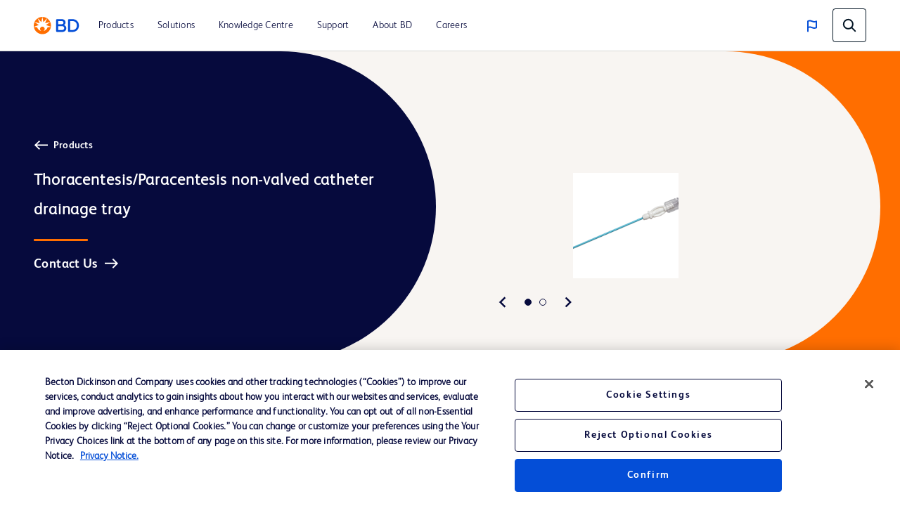

--- FILE ---
content_type: text/html;charset=utf-8
request_url: https://www.bd.com/en-uk/products-and-solutions/products/product-families/thoracentesis-paracentesis-non-valved-catheter-drainage-tray
body_size: 18239
content:
<!DOCTYPE html>
<html lang="en-GB">

<head>
    <meta charset="UTF-8"/>
    <title>Thoracentesis/Paracentesis non-valved catheter drainage tray | BD</title>
    <meta name="vvid" content="not applicable"/>
    <meta name="keywords" content="thoracentesis, thoracentesis procedure, paracentesis, paracentesis procedure"/>
    
    <meta name="template" content="product-family-page"/>
	
	
	<meta name="viewport" content="width=device-width, initial-scale=1, maximum-scale=5"/>
    <meta name="page-path" content="/content/bd-com/emea/uk/en-uk/products-and-solutions/products/product-families/thoracentesis-paracentesis-non-valved-catheter-drainage-tray"/>
	

    <!-- robots tag -->
    
        <!-- Added Meta Robots tags for SEO -->
        
        <!-- End of Meta Robot Tags -->
    


	
        <script defer="defer" type="text/javascript" src="https://rum.hlx.page/.rum/@adobe/helix-rum-js@%5E2/dist/rum-standalone.js" data-routing="program=42012,environment=162217,tier=publish"></script>
<link rel="manifest" href="/content/bd-com/emea/uk/en-uk/manifest.webmanifest" crossorigin="use-credentials"/>
        <meta name="theme-color" content="#F9F5F2"/>
        <link rel="apple-touch-icon" href="/content/dam/bd-assets/bd-com/en-us/logos/bd/BD_PWAs_icon.png"/>
        
    
<link rel="stylesheet" href="/etc.clientlibs/core/wcm/components/page/v2/page/clientlibs/site/pwa.lc-62313848e0d043c33633e969032e25c8-lc.min.css" type="text/css">



        <meta name="cq:sw_path" content="/bd-com.emea.uk.en-uksw.js"/>
    
    
<link rel="canonical" href="https://www.bd.com/en-uk/products-and-solutions/products/product-families/thoracentesis-paracentesis-non-valved-catheter-drainage-tray"/>
<link rel="alternate" hreflang="en-IE" href="https://www.bd.com/en-uk/products-and-solutions/products/product-families/thoracentesis-paracentesis-non-valved-catheter-drainage-tray"/>
<link rel="alternate" hreflang="en-GB" href="https://www.bd.com/en-uk/products-and-solutions/products/product-families/thoracentesis-paracentesis-non-valved-catheter-drainage-tray"/>

    

    
<link href="https://cdn.jsdelivr.net/npm/bootstrap@5.0.2/dist/css/bootstrap.min.css" rel="stylesheet" integrity="sha384-EVSTQN3/azprG1Anm3QDgpJLIm9Nao0Yz1ztcQTwFspd3yD65VohhpuuCOmLASjC" crossorigin="anonymous"/>

    
    
<link rel="stylesheet" href="/etc.clientlibs/bd-com/clientlibs/clientlib-base.lc-4712e0a065c805c2617efaed9946a96a-lc.min.css" type="text/css">




<link rel="stylesheet" type="text/css" href="https://cdnjs.cloudflare.com/ajax/libs/slick-carousel/1.5.8/slick.min.css"/>
<link rel="stylesheet" type="text/css" href="https://cdnjs.cloudflare.com/ajax/libs/slick-carousel/1.5.8/slick-theme.min.css"/>

<link rel="icon" type="image/png" href="/etc.clientlibs/bd-com/clientlibs/clientlib-site/resources/image/favicon/favicon_16.png"/>
<link rel="icon" type="image/png" href="/etc.clientlibs/bd-com/clientlibs/clientlib-site/resources/image/favicon/favicon_16.png" sizes="16x16"/>
<link rel="icon" type="image/png" href="/etc.clientlibs/bd-com/clientlibs/clientlib-site/resources/image/favicon/favicon_32.png" sizes="32x32"/>
<link rel="icon" type="image/png" href="/etc.clientlibs/bd-com/clientlibs/clientlib-site/resources/image/favicon/favicon_96.png" sizes="96x96"/>
<link rel="apple-touch-icon" type="image/png" href="/etc.clientlibs/bd-com/clientlibs/clientlib-site/resources/image/favicon/favicon_16.png" sizes="16x16"/>
<link rel="apple-touch-icon" type="image/png" href="/etc.clientlibs/bd-com/clientlibs/clientlib-site/resources/image/favicon/favicon_32.png" sizes="32x32"/>
<link rel="apple-touch-icon" type="image/png" href="/etc.clientlibs/bd-com/clientlibs/clientlib-site/resources/image/favicon/favicon_96.png" sizes="96x96"/>
<link rel="icon" type="image/png" href="/etc.clientlibs/bd-com/clientlibs/clientlib-site/resources/image/favicon/android-favicon_36.png" sizes="36x36"/>
<link rel="icon" type="image/png" href="/etc.clientlibs/bd-com/clientlibs/clientlib-site/resources/image/favicon/android-favicon_48.png" sizes="48x48"/>
<link rel="icon" type="image/png" href="/etc.clientlibs/bd-com/clientlibs/clientlib-site/resources/image/favicon/android-favicon_72.png" sizes="72x72"/>
<link rel="icon" type="image/png" href="/etc.clientlibs/bd-com/clientlibs/clientlib-site/resources/image/favicon/android-favicon_144.png" sizes="144x144"/>
<link rel="icon" type="image/png" href="/etc.clientlibs/bd-com/clientlibs/clientlib-site/resources/image/favicon/android-favicon_192.png" sizes="192x192"/>
<script>
    function getPWADisplayMode() {
            if (document.referrer.startsWith('android-app://'))
                return 'twa';
            if (window.matchMedia('(display-mode: browser)').matches)
                return 'browser';
            if (window.matchMedia('(display-mode: standalone)').matches)
                return 'standalone';
            if (window.matchMedia('(display-mode: minimal-ui)').matches)
                return 'minimal-ui';
            if (window.matchMedia('(display-mode: fullscreen)').matches)
                return 'fullscreen';
            if (window.matchMedia('(display-mode: window-controls-overlay)').matches)
                return 'window-controls-overlay';

            return 'unknown';
        }

    window.addEventListener('DOMContentLoaded', () => {
        // Replace "standalone" with the display mode used in your manifest
        window.matchMedia('(display-mode: standalone)')
            .addEventListener('change', () => {
                // Log display mode change to analytics
                window.adobeDataLayer.push({
                    event: "pwaInstall",
                    page: {
                        installed: true
                    },
                });
            });
    });

    var printMode = window.location.href
    if(!printMode.includes('printmode=true')) {
        //prehiding snippet for Adobe Target with asynchronous tags deployment
        ;(function(win, doc, style, timeout) {
        var STYLE_ID = 'at-body-style';
        function getParent() {
        return doc.getElementsByTagName('head')[0];
        }
        function addStyle(parent, id, def) {
        if (!parent) {
        return;
        }
        var style = doc.createElement('style');
        style.id = id;
        style.innerHTML = def;
        parent.appendChild(style);
        }
        function removeStyle(parent, id) {
        if (!parent) {
        return;
        }
        var style = doc.getElementById(id);
        if (!style) {
        return;
        }
        parent.removeChild(style);
        }
        addStyle(getParent(), STYLE_ID, style);
        setTimeout(function() {
        removeStyle(getParent(), STYLE_ID);
        }, timeout);
        }(window, document, "body {opacity: 0 !important}", 3000));
    }
 </script>

    
    
    

    

    
    
<script src="/etc.clientlibs/bd-com/clientlibs/clientlib-dependencies.lc-a8a835b60a51c1a16bfe62bc508a0553-lc.min.js"></script>
<script src="/etc.clientlibs/bd-core/clientlibs/vendor/jquery-3.7.1.lc-6c1349e59fed4b18f022c964d7d5dcf7-lc.min.js"></script>



    
    
<link rel="stylesheet" href="/etc.clientlibs/bd-com/clientlibs/clientlib-dependencies.lc-c134f778cda2725b23581fb9bbc5b854-lc.min.css" type="text/css">
<link rel="stylesheet" href="/etc.clientlibs/algolia/clientlibs/clientlib-site.lc-2a33ca51af17bd0d97aa02f6fd8ba84d-lc.min.css" type="text/css">
<link rel="stylesheet" href="/etc.clientlibs/bd-com/clientlibs/clientlib-site.lc-4c8945af952861f3959c57d9d3f67841-lc.min.css" type="text/css">



    

    
    

<script>(window.BOOMR_mq=window.BOOMR_mq||[]).push(["addVar",{"rua.upush":"false","rua.cpush":"true","rua.upre":"false","rua.cpre":"true","rua.uprl":"false","rua.cprl":"false","rua.cprf":"false","rua.trans":"SJ-6ce1a421-2c2c-471b-b91c-885d78fd1861","rua.cook":"false","rua.ims":"false","rua.ufprl":"false","rua.cfprl":"true","rua.isuxp":"false","rua.texp":"norulematch","rua.ceh":"false","rua.ueh":"false","rua.ieh.st":"0"}]);</script>
                              <script>!function(e){var n="https://s.go-mpulse.net/boomerang/";if("False"=="True")e.BOOMR_config=e.BOOMR_config||{},e.BOOMR_config.PageParams=e.BOOMR_config.PageParams||{},e.BOOMR_config.PageParams.pci=!0,n="https://s2.go-mpulse.net/boomerang/";if(window.BOOMR_API_key="22KRU-FA6KB-X6CHV-34PWY-E76NS",function(){function e(){if(!o){var e=document.createElement("script");e.id="boomr-scr-as",e.src=window.BOOMR.url,e.async=!0,i.parentNode.appendChild(e),o=!0}}function t(e){o=!0;var n,t,a,r,d=document,O=window;if(window.BOOMR.snippetMethod=e?"if":"i",t=function(e,n){var t=d.createElement("script");t.id=n||"boomr-if-as",t.src=window.BOOMR.url,BOOMR_lstart=(new Date).getTime(),e=e||d.body,e.appendChild(t)},!window.addEventListener&&window.attachEvent&&navigator.userAgent.match(/MSIE [67]\./))return window.BOOMR.snippetMethod="s",void t(i.parentNode,"boomr-async");a=document.createElement("IFRAME"),a.src="about:blank",a.title="",a.role="presentation",a.loading="eager",r=(a.frameElement||a).style,r.width=0,r.height=0,r.border=0,r.display="none",i.parentNode.appendChild(a);try{O=a.contentWindow,d=O.document.open()}catch(_){n=document.domain,a.src="javascript:var d=document.open();d.domain='"+n+"';void(0);",O=a.contentWindow,d=O.document.open()}if(n)d._boomrl=function(){this.domain=n,t()},d.write("<bo"+"dy onload='document._boomrl();'>");else if(O._boomrl=function(){t()},O.addEventListener)O.addEventListener("load",O._boomrl,!1);else if(O.attachEvent)O.attachEvent("onload",O._boomrl);d.close()}function a(e){window.BOOMR_onload=e&&e.timeStamp||(new Date).getTime()}if(!window.BOOMR||!window.BOOMR.version&&!window.BOOMR.snippetExecuted){window.BOOMR=window.BOOMR||{},window.BOOMR.snippetStart=(new Date).getTime(),window.BOOMR.snippetExecuted=!0,window.BOOMR.snippetVersion=12,window.BOOMR.url=n+"22KRU-FA6KB-X6CHV-34PWY-E76NS";var i=document.currentScript||document.getElementsByTagName("script")[0],o=!1,r=document.createElement("link");if(r.relList&&"function"==typeof r.relList.supports&&r.relList.supports("preload")&&"as"in r)window.BOOMR.snippetMethod="p",r.href=window.BOOMR.url,r.rel="preload",r.as="script",r.addEventListener("load",e),r.addEventListener("error",function(){t(!0)}),setTimeout(function(){if(!o)t(!0)},3e3),BOOMR_lstart=(new Date).getTime(),i.parentNode.appendChild(r);else t(!1);if(window.addEventListener)window.addEventListener("load",a,!1);else if(window.attachEvent)window.attachEvent("onload",a)}}(),"".length>0)if(e&&"performance"in e&&e.performance&&"function"==typeof e.performance.setResourceTimingBufferSize)e.performance.setResourceTimingBufferSize();!function(){if(BOOMR=e.BOOMR||{},BOOMR.plugins=BOOMR.plugins||{},!BOOMR.plugins.AK){var n="true"=="true"?1:0,t="",a="ck6ndbqxibzau2lqm73a-f-74435adf3-clientnsv4-s.akamaihd.net",i="false"=="true"?2:1,o={"ak.v":"39","ak.cp":"831745","ak.ai":parseInt("527627",10),"ak.ol":"0","ak.cr":9,"ak.ipv":4,"ak.proto":"h2","ak.rid":"10933aba","ak.r":42221,"ak.a2":n,"ak.m":"a","ak.n":"essl","ak.bpcip":"18.188.209.0","ak.cport":37498,"ak.gh":"23.64.113.10","ak.quicv":"","ak.tlsv":"tls1.3","ak.0rtt":"","ak.0rtt.ed":"","ak.csrc":"-","ak.acc":"","ak.t":"1768974326","ak.ak":"hOBiQwZUYzCg5VSAfCLimQ==tAn+8cWWWFb3iNofhnMASBASB8/tDbHLV54U8Ff5ssqonwkq9VLxqFzFZdzm2JbX3DPDQsDk4C5lp9Ehz94iX1qDh9yiYwy7pW5a+HDKmtMX+MrfvNiRdnYJpF8SwM0a7a2bPJh9FWGHBRPX3TeFXTXqWf5bQvsHhN1iTy6kFaKV77uhHHFIWgdNhsjRGon9k0L5oGHVR+Qg7gvATXezIZ/I0ImalSWA3IamoIoKqr/gtB76ZF911EeuAyu3OCGopQkq5+CjL9QMcLP2RDl5sQSyMUiY4TLcpEcCcHrF3jUt8ZtvUnRFaOOdLojjlVVJ2B1G+9bYmovmAFOXE5xPYVeUU774+P1vHmDvL51LYy4czK5wBIHQFVXVs4t9T55cR1uSx6Fe7nPe+Cp8+ZMY6pnoBHDNzSaeSPdMKxAuXA4=","ak.pv":"108","ak.dpoabenc":"","ak.tf":i};if(""!==t)o["ak.ruds"]=t;var r={i:!1,av:function(n){var t="http.initiator";if(n&&(!n[t]||"spa_hard"===n[t]))o["ak.feo"]=void 0!==e.aFeoApplied?1:0,BOOMR.addVar(o)},rv:function(){var e=["ak.bpcip","ak.cport","ak.cr","ak.csrc","ak.gh","ak.ipv","ak.m","ak.n","ak.ol","ak.proto","ak.quicv","ak.tlsv","ak.0rtt","ak.0rtt.ed","ak.r","ak.acc","ak.t","ak.tf"];BOOMR.removeVar(e)}};BOOMR.plugins.AK={akVars:o,akDNSPreFetchDomain:a,init:function(){if(!r.i){var e=BOOMR.subscribe;e("before_beacon",r.av,null,null),e("onbeacon",r.rv,null,null),r.i=!0}return this},is_complete:function(){return!0}}}}()}(window);</script></head>
<body class="familypage page basicpage" id="familypage-7a9ede57b7" data-cmp-data-layer-enabled>
    <script>
         window.adobeDataLayer = window.adobeDataLayer || [];
         adobeDataLayer.push({
             page: JSON.parse("{\x22familypage\u002D7a9ede57b7\x22:{\x22@type\x22:\x22bd\u002Dcom\/components\/structure\/familypage\x22,\x22repo:modifyDate\x22:\x222024\u002D11\u002D19T19:46:58Z\x22,\x22dc:title\x22:\x22Thoracentesis\/Paracentesis non\u002Dvalved catheter drainage tray\x22,\x22xdm:template\x22:\x22\/conf\/bd\u002Dcom\/settings\/wcm\/templates\/product\u002Dfamily\u002Dpage\x22,\x22xdm:language\x22:\x22en\u002DGB\x22,\x22xdm:tags\x22:[],\x22repo:path\x22:\x22\/content\/bd\u002Dcom\/emea\/uk\/en\u002Duk\/products\u002Dand\u002Dsolutions\/products\/product\u002Dfamilies\/thoracentesis\u002Dparacentesis\u002Dnon\u002Dvalved\u002Dcatheter\u002Ddrainage\u002Dtray.html\x22}}"),
             businessUnit: {
                 "bu": ["Peripheral Intervention"]
             },
             event: 'cmp:show',
             eventInfo: {
                 path: 'page.familypage\u002D7a9ede57b7'
             }
         });
    </script>
    
    
        




        



        
<div class="root container responsivegrid">

    
    <div id="container-6e36c3f85f" class="cmp-container">
        


<div class="aem-Grid aem-Grid--12 aem-Grid--default--12 ">
    
    <div class="bd-experiencefragment experiencefragment aem-GridColumn aem-GridColumn--default--12"><div class="bd-experience-fragment__container cmp-experiencefragment cmp-experiencefragment--header"><div class="xfpage page basicpage">


    
    
    
    <div id="container-5d00a150a0" class="cmp-container">
        
        <div class="bd-header">

  

  <div class="spotlight__content-container">
    <span id="bd_solr_catalog_version" data-api="Online"></span>
      <div class="hide" id="popup_video_modal" data-account="81909694001" data-player="rxDeY9XEJ"></div>
    <header class="bd-header" data-use-algolia="true">
      <div id="bd-header__navigation__left" class="bd-header__navigation__left">
        <nav id="navigation" class="navigation navigation-landscape">
          <div class="nav-header">
            <div class="nav-toggle close-nav"></div>
            <a href="/en-uk"><img src="/content/dam/bd-assets/bd-com/en-us/logos/bd/header-bd-logo.svg" class="nav-brand" alt="header-bd-logo.svg" data-trackable="true" data-aem-asset-id="438aef86-3f40-4894-bd6f-13bf71cff12d"/></a>
          </div>
          
          <div class="nav-menus-wrapper" style="transition-property: none;">
              <ul class="bd-header__navigation">
                  

                      

                      <li>
                          <a target="_self" href="/en-uk/search?tab=products"><span>Products</span></a>
                      </li>
                  

                      <li target="_self" class="subMenuSymbol">
                          <a href="/en-uk/products-and-solutions/solutions"><span>Solutions</span></a>
                          <i style="position: relative;"></i>
                          <ul class="nav-dropdown nav-submenu" style="right: auto; display: none;">
                              
                                  

                                  <li>
                                      <a target="_self" href="/en-uk/products-and-solutions/solutions/bd-advantage-managed-services"><span>BD ADDvantage</span></a>
                                  </li>
                              
                                  

                                  <li>
                                      <a target="_self" href="https://www.bd.com/en-us/products-and-solutions/solutions/drug-delivery-systems"><span>Drug Delivery Systems</span></a>
                                  </li>
                              
                                  
                                      <li class="subMenuSymbol">
                                        <a target="_self" class="submenu-flex" href="/en-uk/products-and-solutions/solutions/bd-patient-safety">
                                          <span>HCP and Patient Safety</span>
                                        </a>
                                        <i style="position: relative;"></i>
                                          <ul class="nav-dropdown nav-submenu nav-subsubmenu" style="display: none;">

											  
                                              
                                              
                                              
                                                  <li><a target="_self" href="/en-uk/products-and-solutions/solutions/bd-patient-safety"><span>BD Patient Safety</span></a></li>
                                              
                                                  <li><a target="_self" href="/en-uk/products-and-solutions/solutions/safety-and-innovation-hub"><span>Safety and Innovation Hub</span></a></li>
                                              
                                                  <li><a target="_self" href="/en-uk/products-and-solutions/solutions/safety-switch"><span>Safety Switch</span></a></li>
                                              
                                          </ul>
                                      </li>
                                  

                                  
                              
                                  
                                      <li class="subMenuSymbol">
                                        <a target="_self" class="submenu-flex" href="#">
                                          <span>Laboratory</span>
                                        </a>
                                        <i style="position: relative;"></i>
                                          <ul class="nav-dropdown nav-submenu nav-subsubmenu" style="display: none;">

											  
                                              
                                              
                                              
                                                  <li><a target="_blank" class="open_in_new_tab" href="https://www.bdbiosciences.com/en-gb"><span>BD Biosciences</span></a></li>
                                              
                                                  <li><a target="_blank" class="open_in_new_tab" href="https://eu.bd.com/cervical-screening-solutions/en"><span>Cervical Cancer Screening Portfolio</span></a></li>
                                              
                                                  <li><a target="_self" href="/en-uk/products-and-solutions/solutions/sexually-transmitted-infections"><span>Sexually Transmitted Infections</span></a></li>
                                              
                                          </ul>
                                      </li>
                                  

                                  
                              
                                  
                                      <li class="subMenuSymbol">
                                        <a target="_self" class="submenu-flex" href="#">
                                          <span>Medication Delivery</span>
                                        </a>
                                        <i style="position: relative;"></i>
                                          <ul class="nav-dropdown nav-submenu nav-subsubmenu" style="display: none;">

											  
                                              
                                              
                                              
                                                  <li><a target="_self" href="/en-uk/products-and-solutions/solutions/animal-health"><span>Animal Health</span></a></li>
                                              
                                                  <li><a target="_self" href="/en-uk/products-and-solutions/solutions/b2b-and-industry-partners"><span>Business to Business</span></a></li>
                                              
                                                  <li><a target="_self" href="/en-uk/products-and-solutions/solutions/capabilities/extension-sets-with-needle-free-connectors"><span>Extension Sets with Needle-Free Connectors</span></a></li>
                                              
                                                  <li><a target="_self" href="/en-uk/products-and-solutions/solutions/capabilities/iv-care-and-maintenance"><span>IV Care and Maintenance</span></a></li>
                                              
                                                  <li><a target="_self" href="/en-uk/products-and-solutions/solutions/capabilities/iv-disposable-accessories"><span>IV Disposable Accessories</span></a></li>
                                              
                                                  <li><a target="_self" href="/en-uk/products-and-solutions/solutions/hazardous-drug-safety"><span>Hazardous Drug Safety</span></a></li>
                                              
                                                  <li><a target="_self" href="/en-uk/products-and-solutions/solutions/capabilities/needle-free-connectors"><span>Needle-Free Connectors</span></a></li>
                                              
                                                  <li><a target="_self" href="/en-uk/products-and-solutions/solutions/vascular-access-management"><span>Vascular Access Management (VAM)</span></a></li>
                                              
                                          </ul>
                                      </li>
                                  

                                  
                              
                                  
                                      <li class="subMenuSymbol">
                                        <a target="_self" class="submenu-flex" href="#">
                                          <span>Medication Management</span>
                                        </a>
                                        <i style="position: relative;"></i>
                                          <ul class="nav-dropdown nav-submenu nav-subsubmenu" style="display: none;">

											  
                                              
                                              
                                              
                                                  <li><a target="_blank" class="open_in_new_tab" href="https://rowa.de/en/"><span>Pharmacy Automation</span></a></li>
                                              
                                                  <li><a target="_self" href="/en-uk/products-and-solutions/solutions/bd-beyond-hospital-solutions-your-trusted-partner-from-hospital"><span>Beyond Hospital Solutions</span></a></li>
                                              
                                                  <li><a target="_self" href="/en-uk/products-and-solutions/solutions/medication-management-solutions"><span>Connected Medication Management</span></a></li>
                                              
                                                  <li><a target="_self" href="/en-uk/products-and-solutions/solutions/optimise-patient-centric-care"><span>Patient-Centric Care</span></a></li>
                                              
                                          </ul>
                                      </li>
                                  

                                  
                              
                                  
                                      <li class="subMenuSymbol">
                                        <a target="_self" class="submenu-flex" href="#">
                                          <span> Peripheral Interventions</span>
                                        </a>
                                        <i style="position: relative;"></i>
                                          <ul class="nav-dropdown nav-submenu nav-subsubmenu" style="display: none;">

											  
                                              
                                              
                                              
                                                  <li><a target="_self" href="/en-uk/products-and-solutions/solutions/peripheral-arterial-disease-pad"><span> Peripheral Arterial Disease (PAD)</span></a></li>
                                              
                                          </ul>
                                      </li>
                                  

                                  
                              
                                  
                                      <li class="subMenuSymbol">
                                        <a target="_self" class="submenu-flex" href="#">
                                          <span>Surgery</span>
                                        </a>
                                        <i style="position: relative;"></i>
                                          <ul class="nav-dropdown nav-submenu nav-subsubmenu" style="display: none;">

											  
                                              
                                              
                                              
                                                  <li><a target="_self" href="/en-uk/products-and-solutions/products/product-families/capsure-permanent-fixation-system"><span>Fixation Systems</span></a></li>
                                              
                                                  <li><a target="_blank" class="open_in_new_tab" href="https://www.galateasurgicalinternational.com/"><span>GalaFLEX™ Scaffold Collection</span></a></li>
                                              
                                                  <li><a target="_self" href="/en-uk/products-and-solutions/solutions/capabilities/hemostats"><span>Hemostats</span></a></li>
                                              
                                                  <li><a target="_self" href="/en-uk/products-and-solutions/solutions/hernia-repair"><span>Hernia Repair</span></a></li>
                                              
                                                  <li><a target="_self" href="/en-uk/products-and-solutions/solutions/capabilities/sealants"><span>Sealants</span></a></li>
                                              
                                                  <li><a target="_self" href="/en-uk/products-and-solutions/solutions/surgical-solutions-and-products"><span>Surgical Solutions</span></a></li>
                                              
                                          </ul>
                                      </li>
                                  

                                  
                              
                                  

                                  <li>
                                      <a target="_self" href="/en-uk/products-and-solutions/solutions/sustainable-healthcare"><span>Sustainable Healthcare</span></a>
                                  </li>
                              
                          </ul>
                      </li>

                      
                  

                      <li target="_self" class="subMenuSymbol">
                          <a href="/en-uk/search?tab=literature"><span>Knowledge Centre</span></a>
                          <i style="position: relative;"></i>
                          <ul class="nav-dropdown nav-submenu" style="right: auto; display: none;">
                              
                                  

                                  <li>
                                      <a target="_self" href="/en-uk/search?tab=literature"><span>Literature</span></a>
                                  </li>
                              
                                  

                                  <li>
                                      <a target="_self" href="/en-uk/resource-and-education/training-landing-page"><span>Training</span></a>
                                  </li>
                              
                          </ul>
                      </li>

                      
                  

                      <li target="_self" class="subMenuSymbol">
                          <a href="/en-uk/search?tab=support"><span>Support</span></a>
                          <i style="position: relative;"></i>
                          <ul class="nav-dropdown nav-submenu" style="right: auto; display: none;">
                              
                                  

                                  <li>
                                      <a target="_self" href="/en-uk/support/bd-customer-portal-faqs"><span>Order Status Portal</span></a>
                                  </li>
                              
                          </ul>
                      </li>

                      
                  

                      <li target="_self" class="subMenuSymbol">
                          <a href="/en-uk/about-bd/our-company#aboutbd"><span>About BD</span></a>
                          <i style="position: relative;"></i>
                          <ul class="nav-dropdown nav-submenu" style="right: auto; display: none;">
                              
                                  
                                      <li class="subMenuSymbol">
                                        <a target="_self" class="submenu-flex" href="/en-uk/about-bd/our-company">
                                          <span>Our Company</span>
                                        </a>
                                        <i style="position: relative;"></i>
                                          <ul class="nav-dropdown nav-submenu nav-subsubmenu" style="display: none;">

											  
                                              
                                              
                                              
                                                  <li><a target="_self" href="/en-uk/about-bd/our-company#aboutbd"><span>About Us</span></a></li>
                                              
                                                  <li><a target="_self" href="/en-uk/about-bd/our-company#segments"><span>Segments</span></a></li>
                                              
                                                  <li><a target="_blank" class="open_in_new_tab" href="https://www.bd.com/en-us/about-bd/our-company?activetab=3#leadership"><span>Leadership</span></a></li>
                                              
                                                  <li><a target="_blank" class="open_in_new_tab" href="https://www.bd.com/en-us/about-bd/our-company?activetab=4#boardofdirectors"><span>Board of Directors</span></a></li>
                                              
                                                  <li><a target="_self" href="/en-uk/about-bd/our-company#ethicsandcompliance"><span>Ethics and Compliance</span></a></li>
                                              
                                          </ul>
                                      </li>
                                  

                                  
                              
                                  

                                  <li>
                                      <a target="_blank" class="open_in_new_tab" href="/en-us/about-bd/cybersecurity"><span>Cybersecurity at BD</span></a>
                                  </li>
                              
                                  
                                      <li class="subMenuSymbol">
                                        <a target="_self" class="submenu-flex" href="/en-uk/about-bd/esg">
                                          <span>ESG (Environmental, Social, and Governance)</span>
                                        </a>
                                        <i style="position: relative;"></i>
                                          <ul class="nav-dropdown nav-submenu nav-subsubmenu" style="display: none;">

											  
                                              
                                              
                                              
                                                  <li><a target="_self" href="/en-uk/about-bd/esg?active-tab=3"><span>Global Health</span></a></li>
                                              
                                                  <li><a target="_self" href="/en-uk/about-bd/esg?active-tab=4"><span>Inclusion, Diversity &amp; Equity</span></a></li>
                                              
                                                  <li><a target="_self" href="/en-uk/about-bd/esg?active-tab=2"><span>Social Investing</span></a></li>
                                              
                                                  <li><a target="_self" href="/en-uk/about-bd/esg"><span>Sustainability</span></a></li>
                                              
                                          </ul>
                                      </li>
                                  

                                  
                              
                                  

                                  <li>
                                      <a target="_self" href="/en-uk/about-bd/global-funding"><span>Global External Funding Opportunities</span></a>
                                  </li>
                              
                                  

                                  <li>
                                      <a target="_blank" class="open_in_new_tab" href="https://investors.bd.com"><span>Investors</span></a>
                                  </li>
                              
                                  
                                      <li class="subMenuSymbol">
                                        <a target="_self" class="submenu-flex">
                                          <span>Innovation at BD</span>
                                        </a>
                                        <i style="position: relative;"></i>
                                          <ul class="nav-dropdown nav-submenu nav-subsubmenu" style="display: none;">

											  
                                              
                                              
                                              
                                                  <li><a target="_blank" class="open_in_new_tab" href="https://www.bd.com/en-us/about-bd/innovation-at-bd"><span>Overview</span></a></li>
                                              
                                                  <li><a target="_blank" class="open_in_new_tab" href="https://www.bd.com/en-us/about-bd/innovation-at-bd?#bdideasubmissionprocess"><span>BD Idea Submission Process</span></a></li>
                                              
                                          </ul>
                                      </li>
                                  

                                  
                              
                                  

                                  <li>
                                      <a target="_self" href="/en-uk/about-bd/news-and-media"><span>News, Media and Blogs</span></a>
                                  </li>
                              
                                  

                                  <li>
                                      <a target="_self" href="/en-uk/about-bd/policies"><span>Policies, Guidelines and Statements Centre</span></a>
                                  </li>
                              
                                  

                                  <li>
                                      <a target="_self" href="/en-uk/about-bd/recent-mergers-and-acquisitions"><span>Recent Mergers and Acquisitions</span></a>
                                  </li>
                              
                                  

                                  <li>
                                      <a target="_self" href="/en-uk/about-bd/bd-stem-stars"><span>STEM Stars</span></a>
                                  </li>
                              
                                  
                                      <li class="subMenuSymbol">
                                        <a target="_self" class="submenu-flex" href="/en-uk/about-bd/supplier">
                                          <span>Suppliers</span>
                                        </a>
                                        <i style="position: relative;"></i>
                                          <ul class="nav-dropdown nav-submenu nav-subsubmenu" style="display: none;">

											  
                                              
                                              
                                              
                                                  <li><a target="_self" href="/en-uk/about-bd/supplier?activetab=2"><span>Corporate Policies and Expectations</span></a></li>
                                              
                                                  <li><a target="_self" href="/en-uk/about-bd/supplier?activetab=3"><span>Doing Business with BD</span></a></li>
                                              
                                                  <li><a target="_self" href="/en-uk/about-bd/supplier?activetab=1"><span>Global Procurement</span></a></li>
                                              
                                                  <li><a target="_self" href="/en-uk/about-bd/supplier?#existing-suppliers"><span>Supplier Programmes</span></a></li>
                                              
                                          </ul>
                                      </li>
                                  

                                  
                              
                          </ul>
                      </li>

                      
                  

                      

                      <li>
                          <a target="_blank" href="https://jobs.bd.com/"><span>Careers</span></a>
                      </li>
                  
                  <li class="user-preferences languages-tab-mobile"><a href="javaScript:void(0);">
                      <img class="bd-header__globe" src="/content/dam/bd-assets/bd-com/en-us/icons/generic/flag/header-flag-icon-boosted-blue.svg" alt="header-flag-icon-boosted-blue.svg" data-trackable="true" data-aem-asset-id="4eea73e2-65eb-433b-922f-a583cd736924"/>
                      <p class="bd-header__globe-label">UK &amp; Ireland</p>
                      <spa class="arraow"></spa>
                  </a>
                      <ul class="languages-mobile nav-dropdown nav-submenu" style="right: auto; display: none;">

                          
                                  
                                      <li><div class="lang-heading" data-uw-rm-heading="level" role="heading" aria-level="2">North America</div></li>
                                      <ul>
                                          
                                              <li>
                                                  <a class="country-link" href="https://www.bd.com/en-ca" data-uw-rm-brl="false">
                                                      Canada (EN)
                                                  </a>
                                              </li>
                                          
                                              <li>
                                                  <a class="country-link" href="https://www.bd.com/fr-ca" data-uw-rm-brl="false">
                                                      Canada (FR)
                                                  </a>
                                              </li>
                                          
                                              <li>
                                                  <a class="country-link" href="https://www.bd.com/en-us" data-uw-rm-brl="false">
                                                      United States
                                                  </a>
                                              </li>
                                          
                                      </ul>
                                  
                                      <li><div class="lang-heading" data-uw-rm-heading="level" role="heading" aria-level="2">South America</div></li>
                                      <ul>
                                          
                                              <li>
                                                  <a class="country-link" href="https://www.bd.com/es-latam" data-uw-rm-brl="false">
                                                      América Latina (ES)
                                                  </a>
                                              </li>
                                          
                                              <li>
                                                  <a class="country-link" href="https://www.bd.com/pt-latam" data-uw-rm-brl="false">
                                                      América Latina (PT)
                                                  </a>
                                              </li>
                                          
                                      </ul>
                                  
                          
                                  
                                      <li><div class="lang-heading" data-uw-rm-heading="level" role="heading" aria-level="2">Europe</div></li>
                                      <ul>
                                          
                                              <li>
                                                  <a class="country-link" href="https://www.bd.com/fr-be" data-uw-rm-brl="false">
                                                      Belgique
                                                  </a>
                                              </li>
                                          
                                              <li>
                                                  <a class="country-link" href="https://www.bd.com/nl-be" data-uw-rm-brl="false">
                                                      België
                                                  </a>
                                              </li>
                                          
                                              <li>
                                                  <a class="country-link" href="https://www.bd.com/cs-cz" data-uw-rm-brl="false">
                                                      Česká republika
                                                  </a>
                                              </li>
                                          
                                              <li>
                                                  <a class="country-link" href="https://www.bd.com/de-de" data-uw-rm-brl="false">
                                                      Deutschland
                                                  </a>
                                              </li>
                                          
                                              <li>
                                                  <a class="country-link" href="https://www.bd.com/es-es" data-uw-rm-brl="false">
                                                      España
                                                  </a>
                                              </li>
                                          
                                              <li>
                                                  <a class="country-link" href="https://www.bd.com/fr-fr" data-uw-rm-brl="false">
                                                      France
                                                  </a>
                                              </li>
                                          
                                              <li>
                                                  <a class="country-link" href="https://www.bd.com/en-il" data-uw-rm-brl="false">
                                                      Israel
                                                  </a>
                                              </li>
                                          
                                              <li>
                                                  <a class="country-link" href="https://www.bd.com/it-it" data-uw-rm-brl="false">
                                                      Italia
                                                  </a>
                                              </li>
                                          
                                              <li>
                                                  <a class="country-link" href="https://www.bd.com/nl-nl" data-uw-rm-brl="false">
                                                      Nederland
                                                  </a>
                                              </li>
                                          
                                              <li>
                                                  <a class="country-link" href="https://www.bd.com/en-no" data-uw-rm-brl="false">
                                                      Nordics
                                                  </a>
                                              </li>
                                          
                                              <li>
                                                  <a class="country-link" href="https://www.bd.com/de-at" data-uw-rm-brl="false">
                                                      Österreich
                                                  </a>
                                              </li>
                                          
                                              <li>
                                                  <a class="country-link" href="https://www.bd.com/pl-pl" data-uw-rm-brl="false">
                                                      Polska
                                                  </a>
                                              </li>
                                          
                                              <li>
                                                  <a class="country-link" href="https://www.bd.com/de-ch" data-uw-rm-brl="false">
                                                      Schweiz 
                                                  </a>
                                              </li>
                                          
                                              <li>
                                                  <a class="country-link" href="https://www.bd.com/en-uk" data-uw-rm-brl="false">
                                                      United Kingdom
                                                  </a>
                                              </li>
                                          
                                      </ul>
                                  
                          
                                  
                                      <li><div class="lang-heading" data-uw-rm-heading="level" role="heading" aria-level="2">Middle East, North Africa, Turkey</div></li>
                                      <ul>
                                          
                                              <li>
                                                  <a class="country-link" href="https://www.bd.com/en-menat" data-uw-rm-brl="false">
                                                      Middle East, North Africa, Turkey
                                                  </a>
                                              </li>
                                          
                                              <li>
                                                  <a class="country-link" href="https://www.bd.com/en-za" data-uw-rm-brl="false">
                                                      Sub-Saharan Africa
                                                  </a>
                                              </li>
                                          
                                      </ul>
                                  
                                      <li><div class="lang-heading" data-uw-rm-heading="level" role="heading" aria-level="2">Asia Pacific</div></li>
                                      <ul>
                                          
                                              <li>
                                                  <a class="country-link" href="https://www.bd.com/en-anz" data-uw-rm-brl="false">
                                                      Australia &amp; New Zealand
                                                  </a>
                                              </li>
                                          
                                              <li>
                                                  <a class="country-link" href="https://www.bd.com/zh-cn" data-uw-rm-brl="false">
                                                      中国
                                                  </a>
                                              </li>
                                          
                                              <li>
                                                  <a class="country-link" href="https://www.bd.com/en-ga" data-uw-rm-brl="false">
                                                      Greater Asia
                                                  </a>
                                              </li>
                                          
                                              <li>
                                                  <a class="country-link" href="https://www.bd.com/en-in" data-uw-rm-brl="false">
                                                      India
                                                  </a>
                                              </li>
                                          
                                              <li>
                                                  <a class="country-link" href="https://www.bd.com/ja-jp" data-uw-rm-brl="false">
                                                      日本
                                                  </a>
                                              </li>
                                          
                                              <li>
                                                  <a class="country-link" href="https://www.bd.com/ko-kr" data-uw-rm-brl="false">
                                                      대한민국
                                                  </a>
                                              </li>
                                          
                                              <li>
                                                  <a class="country-link" href="https://www.bd.com/en-sea" data-uw-rm-brl="false">
                                                      Southeast Asia
                                                  </a>
                                              </li>
                                          
                                      </ul>
                                  
                          
                      </ul>
                  </li>
                  
              </ul>
          </div>
        </nav>
      </div>
      <div class="bd-header__navigation__right">
        <ul class="bd-header__site" id="bd-header__site">
          <li class="languages-tab">
            <a href="javaScript:void(0);">
              <img class="bd-header__globe" src="/content/dam/bd-assets/bd-com/en-us/icons/generic/flag/header-flag-icon-boosted-blue.svg" alt="header-flag-icon-boosted-blue.svg" data-trackable="true" data-aem-asset-id="4eea73e2-65eb-433b-922f-a583cd736924"/>
              
              <p class="bd-header__globe-label">UK &amp; Ireland</p>
              <spa class="arraow"></spa>
            </a>
            <div class="languages">
              <div class="pad">
                <div class="row">
                  
                      <div class="col-sm-4">
                        
                            <div class="lang-heading" data-uw-rm-heading="level" role="heading" aria-level="2">North America</div>
                            <ul class=" no-bull">
                              
                                <li>
                                  <a class="country-link" href="https://www.bd.com/en-ca" data-uw-rm-brl="false">
                                    Canada (EN)
                                  </a>
                                </li>
                              
                                <li>
                                  <a class="country-link" href="https://www.bd.com/fr-ca" data-uw-rm-brl="false">
                                    Canada (FR)
                                  </a>
                                </li>
                              
                                <li>
                                  <a class="country-link" href="https://www.bd.com/en-us" data-uw-rm-brl="false">
                                    United States
                                  </a>
                                </li>
                              
                            </ul>
                        
                            <div class="lang-heading" data-uw-rm-heading="level" role="heading" aria-level="2">South America</div>
                            <ul class=" no-bull">
                              
                                <li>
                                  <a class="country-link" href="https://www.bd.com/es-latam" data-uw-rm-brl="false">
                                    América Latina (ES)
                                  </a>
                                </li>
                              
                                <li>
                                  <a class="country-link" href="https://www.bd.com/pt-latam" data-uw-rm-brl="false">
                                    América Latina (PT)
                                  </a>
                                </li>
                              
                            </ul>
                        
                      </div>
                  
                      <div class="col-sm-4">
                        
                            <div class="lang-heading" data-uw-rm-heading="level" role="heading" aria-level="2">Europe</div>
                            <ul class=" no-bull">
                              
                                <li>
                                  <a class="country-link" href="https://www.bd.com/fr-be" data-uw-rm-brl="false">
                                    Belgique
                                  </a>
                                </li>
                              
                                <li>
                                  <a class="country-link" href="https://www.bd.com/nl-be" data-uw-rm-brl="false">
                                    België
                                  </a>
                                </li>
                              
                                <li>
                                  <a class="country-link" href="https://www.bd.com/cs-cz" data-uw-rm-brl="false">
                                    Česká republika
                                  </a>
                                </li>
                              
                                <li>
                                  <a class="country-link" href="https://www.bd.com/de-de" data-uw-rm-brl="false">
                                    Deutschland
                                  </a>
                                </li>
                              
                                <li>
                                  <a class="country-link" href="https://www.bd.com/es-es" data-uw-rm-brl="false">
                                    España
                                  </a>
                                </li>
                              
                                <li>
                                  <a class="country-link" href="https://www.bd.com/fr-fr" data-uw-rm-brl="false">
                                    France
                                  </a>
                                </li>
                              
                                <li>
                                  <a class="country-link" href="https://www.bd.com/en-il" data-uw-rm-brl="false">
                                    Israel
                                  </a>
                                </li>
                              
                                <li>
                                  <a class="country-link" href="https://www.bd.com/it-it" data-uw-rm-brl="false">
                                    Italia
                                  </a>
                                </li>
                              
                                <li>
                                  <a class="country-link" href="https://www.bd.com/nl-nl" data-uw-rm-brl="false">
                                    Nederland
                                  </a>
                                </li>
                              
                                <li>
                                  <a class="country-link" href="https://www.bd.com/en-no" data-uw-rm-brl="false">
                                    Nordics
                                  </a>
                                </li>
                              
                                <li>
                                  <a class="country-link" href="https://www.bd.com/de-at" data-uw-rm-brl="false">
                                    Österreich
                                  </a>
                                </li>
                              
                                <li>
                                  <a class="country-link" href="https://www.bd.com/pl-pl" data-uw-rm-brl="false">
                                    Polska
                                  </a>
                                </li>
                              
                                <li>
                                  <a class="country-link" href="https://www.bd.com/de-ch" data-uw-rm-brl="false">
                                    Schweiz 
                                  </a>
                                </li>
                              
                                <li>
                                  <a class="country-link" href="https://www.bd.com/en-uk" data-uw-rm-brl="false">
                                    United Kingdom
                                  </a>
                                </li>
                              
                            </ul>
                        
                      </div>
                  
                      <div class="col-sm-4">
                        
                            <div class="lang-heading" data-uw-rm-heading="level" role="heading" aria-level="2">Middle East, North Africa, Turkey</div>
                            <ul class=" no-bull">
                              
                                <li>
                                  <a class="country-link" href="https://www.bd.com/en-menat" data-uw-rm-brl="false">
                                    Middle East, North Africa, Turkey
                                  </a>
                                </li>
                              
                                <li>
                                  <a class="country-link" href="https://www.bd.com/en-za" data-uw-rm-brl="false">
                                    Sub-Saharan Africa
                                  </a>
                                </li>
                              
                            </ul>
                        
                            <div class="lang-heading" data-uw-rm-heading="level" role="heading" aria-level="2">Asia Pacific</div>
                            <ul class=" no-bull">
                              
                                <li>
                                  <a class="country-link" href="https://www.bd.com/en-anz" data-uw-rm-brl="false">
                                    Australia &amp; New Zealand
                                  </a>
                                </li>
                              
                                <li>
                                  <a class="country-link" href="https://www.bd.com/zh-cn" data-uw-rm-brl="false">
                                    中国
                                  </a>
                                </li>
                              
                                <li>
                                  <a class="country-link" href="https://www.bd.com/en-ga" data-uw-rm-brl="false">
                                    Greater Asia
                                  </a>
                                </li>
                              
                                <li>
                                  <a class="country-link" href="https://www.bd.com/en-in" data-uw-rm-brl="false">
                                    India
                                  </a>
                                </li>
                              
                                <li>
                                  <a class="country-link" href="https://www.bd.com/ja-jp" data-uw-rm-brl="false">
                                    日本
                                  </a>
                                </li>
                              
                                <li>
                                  <a class="country-link" href="https://www.bd.com/ko-kr" data-uw-rm-brl="false">
                                    대한민국
                                  </a>
                                </li>
                              
                                <li>
                                  <a class="country-link" href="https://www.bd.com/en-sea" data-uw-rm-brl="false">
                                    Southeast Asia
                                  </a>
                                </li>
                              
                            </ul>
                        
                      </div>
                  
                </div>
                <a class="close" href="javaScript:void(0);" data-uw-rm-brl="false">
                    <div class="bd-header__close-icon"></div>
                </a>
              </div>
            </div>
          </li>
          
        </ul>
        <button class="bd-header__search-button" aria-label="global search"></button>
      </div>
      
      

<div class="bd-algolia-globalsearch bd-algolia-instantsearch instantsearch hide">



    
  <div class="instant-search-comp" data-cmp-is="algoliaInstantSearchComp" data-search-config="algoliasearch_" data-searchjson="{&#34;instantSearch&#34;:{&#34;searchResultPagePath&#34;:&#34;/en-uk/search.html&#34;,&#34;cloudAppId&#34;:&#34;U5DV82OD2G&#34;,&#34;cloudQueryKey&#34;:&#34;fdca0cbf53371709ba485864b987197a&#34;,&#34;productPagePath&#34;:&#34;/en-uk/products-and-solutions/products/product-page&#34;}}">
      <div>

<div class="instant-search-comp__searchbox-wrap">
   
   
   
   
   
   
   
</div>
</div>


  </div>


</div>


<div id="bd-search" data-api="/en-uk/search">
    <form id="bd-search-form" data-api="/content/experience-fragments/bd-com/emea/uk/en-uk/site/header/master/jcr:content/root/bd_header.suggestions.json" autocomplete="off">
        <div id="bd-search-icon"></div>
        <input id="bd-global-search__text" class="form-control mr-sm-2" type="search" placeholder="Search" aria-label="Search"/>
        <div id="bd-close-icon"></div>
        <div id="bd-search__results_section" data-api="/content/experience-fragments/bd-com/emea/uk/en-uk/site/header/master/jcr:content/root/bd_header.search.json"></div>
    </form>
    <input hidden id="header__hidden-tabs-facets-data" value="{}"/>
</div>
    </header>
  </div>
  

</div>

        
    </div>

</div>
</div>
<div class="bd-product-page-ef bd-container__hidden" id="product-overview-present">true</div>

    

</div>
<div class="container responsivegrid aem-GridColumn aem-GridColumn--default--12">

    
    <div id="container-de41eaf590" class="cmp-container">
        


<div class="aem-Grid aem-Grid--12 aem-Grid--default--12 ">
    
    <div class="bd-spotlight-new bd-spotlight__height-478 bd-spotlight__container-left-736-width bd-spotlight__product-family bd-spotlight__left-container-padding-top-bottom-30 aem-GridColumn aem-GridColumn--default--12">


<div class="bd-spotlight__main-container position-relative
  
  rendition_bd-spotlight__container-left-736
  ">
  <div class="
      bd-experience-fragment__container
      cmp-experiencefragment cmp-experiencefragment--
      ">


    
    <div id="container-8da043b95d" class="cmp-container">
        


<div class="aem-Grid aem-Grid--12 aem-Grid--default--12 ">
    
    <div class="container responsivegrid aem-GridColumn aem-GridColumn--default--12">

    
    <div id="container-a75c9f374e" class="cmp-container">
        


<div class="aem-Grid aem-Grid--12 aem-Grid--default--12 ">
    
    <div class="bd-contact-us-modal-wrapper aem-GridColumn aem-GridColumn--default--12">



<div id="bd-contact-us-modal" class="bd-contact-us-modal">
  <div class="bd-contact-us-modal__content-wrapper">
    <div class="bd-contact-us-modal__heading-wrapper">
      <div class="bd-contact-us-modal__close" id="bd-contact-us-modal__close">
        <img alt="Icon to close the modal" src="/content/dam/bd-assets/bd-com/en-us/icons/generic/close/modal-close.png"/>
      </div>
      <div class="bd-contact-us-modal__heading">Contact Us</div>
    </div>
    
    <div class="bd-contact-us-modal__content">
      <div role="tabpanel" class="bd-contact-us-modal__tabpanel">
        <!-- Nav tabs -->
        <div class="bd-contact-us-modal__tabpanel-header">
          <ul class="nav nav-tabs" role="tablist">
            <li role="presentation" class="active">
              <a href="#bd-contact-us-modal__sales-ordering-tab" aria-controls="bd-contact-us-modal__sales-ordering-tab" class="bd-contact-us-modal__sales-ordering-tab-active" role="tab" data-toggle="tab">Sales &amp; Customer Care</a>
            </li>
            
          </ul>
        </div>
        <!-- Tab panes -->
        <div class="tab-content">
          <div role="tabpanel" class="tab-pane active bd-contact-us-modal__tab-container" id="bd-contact-us-modal__sales-ordering-tab">
            
            <div class="bd-contact-us-modal__card-container">
              <div class="bd-contact-us-modal__card-content">
                <div class="bd-contact-us-modal__card-header">Sales</div>
                <div class="bd-contact-us-modal__card-points-wrapper">
                  
                  
                  
                  
                </div>
              </div>
              <div class="bd-contact-us-modal__link-section">
                <div class="bd-contact-us-modal__divider"></div>
                <a class="bd-contact-us-modal__link-wrapper marketo-modal" id="bd-contact-us-modal__link-wrapper">
                  <div class="bd-contact-us-modal__link-text">
                    Submit a form online
                  </div>
                  <div class="bd-contact-us-modal__forward-arrow">
                    <img alt="Go next / move forward Icon" src="/content/dam/bd-assets/bd-com/en-us/icons/generic/arrow-right-small/blue-solid/arrow-forward.svg"/>
                  </div>
                </a>
              </div>
              
              <div id="bd-contact-us-modal__sales-form-marketo-form" class="bd-contact-us-modal__sales-form marketo-form-modal">
                <div class="bd-contact-us-modal__sales-form-content-wrapper">
                  <div class="bd-contact-us-modal__sales-form-heading-wrapper">
                    <div class="bd-contact-us-modal__close" id="bd-contact-us-modal__sales-form-close">
                      <img alt="Modal Close Icon" src="/content/dam/bd-assets/bd-com/en-us/icons/generic/close/modal-close.png"/>
                    </div>
                    
                    
                  </div>
                  <div class="bd-contact-us-modal__sales-form-content">
                    
                      <!-- Put dropdown stuff below -->
                      <!-- TODO: Refactor classnames here and the relevant js files -->
                      
                      <div class="bd-contact-sales-support-modal-container__modal-content-wrapper">
                        <div class="bd-contact-sales-support-modal-container__modal-content">
                          <form class="bd-call-to-action-banner__form-mktoform" id="mktoForm_19699" data-marketoinstancehost="//lp.bd.com" data-munchkinid="328-BFZ-688"></form>
                        </div>
                      </div>
                    
                    <!-- <form id="mktoForm_17538"></form> -->
                  </div>
                </div>
              </div>

              
              
              
              <div id="bd-contact-us-modal__thank-you" class="bd-contact-us-modal__thank-you">
                <div class="bd-contact-us-modal__thank-you-content-wrapper">
                  <div class="bd-contact-us-modal__thank-you-close" id="bd-contact-us-modal__thank-you-close">
                    <img alt="Icon to close thank you modal"/>
                  </div>
                  <div class="bd-contact-us-modal__thank-you-content">
                    <div class="bd-contact-us-modal__sales-form-heading">
                      Thank you for contacting our sales team!
                    </div>
                    <div class="bd-contact-us-modal__thank-you-text">
                      A sales representive will get in touch with you shortly.
                    </div>
                  </div>
                </div>
              </div>
              
            </div>
            
            
            <div class="bd-contact-us-modal__card-container">
              <div class="bd-contact-us-modal__card-content">
                <div class="bd-contact-us-modal__card-header">Customer Care</div>
                <div class="bd-contact-us-modal__card-points-wrapper">
                  <div class="bd-contact-us-modal__card-point">
                    <div class="bd-contact-us-modal__phone">
                      <img alt="Phone Icon" src="/content/dam/bd-assets/bd-com/en-us/icons/generic/phone/black-outline/phone-black.svg"/>
                    </div>
                    <div class="bd-contact-us-modal__point-text">
                      0800 917 8776
                    </div>
                  </div>
                  
                  
                  <div class="bd-contact-us-modal__card-point">
                    <div class="bd-contact-us-modal__email">
                      <img alt="Email Icon" src="/content/dam/bd-assets/bd-com/en-us/icons/generic/envelope/envelope-black.svg"/>
                    </div>
                    <div class="bd-contact-us-modal__point-text">
                      BDUK_customerservice@bd.com
                    </div>
                  </div>
                </div>
              </div>
              <div class="bd-contact-us-modal__link-section">
                <div class="bd-contact-us-modal__divider"></div>
                <a target="__blank" href="/en-uk/search?tab=support" class="bd-contact-us-modal__link-wrapper">
                  <div class="bd-contact-us-modal__link-text">Support</div>
                  <div class="bd-contact-us-modal__forward-arrow">
                    <img alt="Go next / move forward Icon" src="/content/dam/bd-assets/bd-com/en-us/icons/generic/arrow-right-small/blue-solid/arrow-forward.svg"/>
                  </div>
                </a>
              </div>
            </div>
            
            
          </div>
          
          <div role="tabpanel" class="tab-pane bd-contact-us-modal__tab-container" id="bd-contact-us-modal__customer-care-tab">
            
            
            
            
            
            
            
            
            
          </div>
        </div>
      </div>
    </div>
  </div>
</div>

    

</div>

    
</div>

    </div>

    
</div>

    
</div>

    </div>

    
</div>
  <div class="spotlight-left-color--primary-navy">
  </div>
  <div class="spotlight-right-color"></div>
  
  
  
  <section class="spotlight__content-container bd-spotlight__container
      bd-spotlight__container-v2
      bd-spotlight__container-secondary
      
      
    ">
    <div class="bd-spotlight__container-left  ">
      <div class="bd-spotlight__container-left-inner">
        <div class="bd-spotlight__main-back-link">
          <a href="/en-uk/search" class="bd-spotlight__container-left__backBtn">
            Products</a>
        </div>
        <div title="&lt;h1>Thoracentesis/Paracentesis non-valved catheter drainage tray
&lt;/h1>" class="bd-spotlight__container-v2-left-inner-heading bd-spotlight-heading-html">
          <h1>Thoracentesis/Paracentesis non-valved catheter drainage tray
</h1></div>
        
        
        <div class="bd-spotlight__container-left__description-left">
        </div>
        
        
          
          
          
          <a id="xf-contact-us-link" href="#" class="bd-spotlight__container-left__learnMore--arrow">Contact Us</a>
        
      </div>
    </div>
    <div class="bd-spotlight__container-right spotlightCarousel-block ">
      <div class="bd-spotlight__container-right-inner">
        <div class="spotlightCarousel ">
          <div class="spotlightCarouselSlider" data-carousel-autoplay="false">
            <div class="spotlightCarousel-item spotlightCarousel-item__no-content">
              
              <div class="spotlightCarousel-item__image">
                <img src="/content/dam/bd-assets/bd-com/en-us/images/product-family/peripheral-intervention/thora-para-non-valved-catheter-drainage-tray/IS_Breeze-Launch-IMG_1320-SILHOUETTE_20190823.png" data-trackable="true" data-aem-asset-id="7941e9bc-02e6-4a17-b9a6-954b34182cb4" alt="IS_Breeze Launch-IMG_1320-SILHOUETTE_20190823.png" class=" "/>
              </div>
              
            </div>
          
            <div class="spotlightCarousel-item spotlightCarousel-item__no-content">
              
              <div class="spotlightCarousel-item__image">
                <img src="/content/dam/bd-assets/bd-com/en-us/images/product-family/peripheral-intervention/thora-para-non-valved-catheter-drainage-tray/IS_thora-para-nonvalved-catheter-drainage-tray_2_OTP5000_justtray.png" data-trackable="true" data-aem-asset-id="6337266d-d061-4d6d-b8be-d467eb3bbf18" alt="IS_thora-para-nonvalved-catheter-drainage-tray_2_OTP5000_justtray.png" class=" "/>
              </div>
              
            </div>
          </div>
          <div class="slider-handlers">
            <button class="slick-prev slick-arrow">
              <img class="bd-spotilight__videocarousel-arrows" src="/etc.clientlibs/bd-com/clientlibs/clientlib-site/resources/image/prev-arrow.svg" alt="Previous Arrow"/>
            </button>
            <div class="slickdots"></div>
            <button class="slick-next slick-arrow">
              <img class="bd-spotilight__videocarousel-arrows" src="/etc.clientlibs/bd-com/clientlibs/clientlib-site/resources/image/next-arrow.svg" alt="Next Arrow"/>
            </button>
          </div>
        </div>
      </div>
    </div>
    
    
  </section>
</div>
<div id="bd-global-funding-opportunities-tabs"></div>



<!-- /* Adobe form Html Starts */-->

<!-- /* Adobe form Html Ends */-->


    





<div id="bd-product-loader-overlay">
  <div class="bd-product-loader-content">
    <img src="/etc.clientlibs/bd-com/clientlibs/clientlib-site/resources/image/bd-loader.svg" alt="Loading"/>
  </div>
</div>
</div>
<div class="bd-tabs tabs panelcontainer aem-GridColumn aem-GridColumn--default--12"><div class="bd-dropdown__placeholder" id="bd-tabs-placeholder">
  <span class="bd-dropdown__placeholder-text"></span>
</div>
<div id="bd-tabs-95f02c7923" class="cmp-tabs bd-tabs__container" data-cmp-is="tabs" data-cmp-data-layer="{&#34;bd-tabs-95f02c7923&#34;:{&#34;shownItems&#34;:[&#34;bd-tabs-95f02c7923-item-a879992f52&#34;],&#34;@type&#34;:&#34;bd-com/components/bd-tabs&#34;,&#34;repo:modifyDate&#34;:&#34;2023-11-26T20:00:35Z&#34;}}" data-placeholder-text="false">
<div class="grey-bg-color">
  <ol role="tablist" class="cmp-tabs__tablist spotlight__content-container" aria-multiselectable="false">
    
    <li role="tab" id="overview" class="cmp-tabs__tabitem cmp-tabs__tab cmp-tabs__tab--active" aria-controls="overview" tabindex="0" data-cmp-hook-tabs="tab">
      Overview
    </li>
  
    
    <li role="tab" id="productsaccessories" class="cmp-tabs__tabitem cmp-tabs__tab" aria-controls="productsaccessories" tabindex="-1" data-cmp-hook-tabs="tab">
      Products &amp; Accessories
    </li>
  
    
    <li role="tab" id="eifuresources" class="cmp-tabs__tabitem cmp-tabs__tab" aria-controls="eifuresources" tabindex="-1" data-cmp-hook-tabs="tab">
      EIFU &amp; Resources
    </li>
  
    
    <li role="tab" id="faq" class="cmp-tabs__tabitem cmp-tabs__tab" aria-controls="faq" tabindex="-1" data-cmp-hook-tabs="tab">
      FAQ
    </li>
  </ol>
</div>
  <div id="overview" role="tabpanel" aria-labelledby="overview" tabindex="-1" class="cmp-tabs__tabpanel cmp-tabs__tabpanel--active " data-cmp-hook-tabs="tabpanel"><div class="bd-container responsivegrid">
  
  
  

  <div id="product-family-overview" class="cmp-container bd-container__simple-image ">
    
    <div class="bd-container responsivegrid bd-container__white">
  
  
  

  <div class="bd-container__background bd-container__background-image ">
    <div class="cmp-container cmp-container-responsive" id="product-family-overview-01">
      


<div class="aem-Grid aem-Grid--12 aem-Grid--default--12 aem-Grid--smallMobile--12 aem-Grid--mobile--12 ">
    
    <div class="bd-container responsivegrid bd-container__heading-width aem-GridColumn--smallMobile--12 aem-GridColumn--default--none aem-GridColumn--mobile--none aem-GridColumn aem-GridColumn--offset--smallMobile--0 aem-GridColumn--smallMobile--none aem-GridColumn--default--3 aem-GridColumn--offset--default--0 aem-GridColumn--mobile--12 aem-GridColumn--offset--mobile--0">
  
  
  

  <div id="bd-container-c2bfe4e23d" class="cmp-container bd-container__simple-image ">
    
    <div class="bd-product-page-heading"><div></div>

<div class="bd-sidebar-component__container">
  <div class="component-heading">Overview</div>
  <!-- <div id="download" data-sly-test="" class="component-subheading">
    
  </div> -->
  
  

</div>


    

</div>

    
  </div>

</div>
<div class="bd-container responsivegrid bd-text__width aem-GridColumn--smallMobile--12 aem-GridColumn--default--none aem-GridColumn--default--9 aem-GridColumn--mobile--none aem-GridColumn aem-GridColumn--offset--smallMobile--0 aem-GridColumn--smallMobile--none aem-GridColumn--offset--default--0 aem-GridColumn--mobile--12 aem-GridColumn--offset--mobile--0">
  
  
  

  <div class="bd-container__background bd-container__background-image ">
    <div class="cmp-container cmp-container-default" id="bd-container-23d5b98909">
      


<div class="aem-Grid aem-Grid--9 aem-Grid--default--9 aem-Grid--smallMobile--12 aem-Grid--mobile--12 ">
    
    <div class="bd-experiencefragment experiencefragment aem-GridColumn--smallMobile--12 aem-GridColumn--default--9 aem-GridColumn aem-GridColumn--mobile--12"><div class="bd-experience-fragment__container cmp-experiencefragment cmp-experiencefragment--xf-overview-page-632">


    
    <div id="container-7c6b090245" class="cmp-container">
        


<div class="aem-Grid aem-Grid--12 aem-Grid--default--12 ">
    
    <div class="container responsivegrid aem-GridColumn aem-GridColumn--default--12">

    
    <div id="container-80574a90c9" class="cmp-container">
        


<div class="aem-Grid aem-Grid--12 aem-Grid--default--12 aem-Grid--phone--12 ">
    
    <div class="bd-container responsivegrid aem-GridColumn--phone--none aem-GridColumn--phone--12 aem-GridColumn aem-GridColumn--default--12 aem-GridColumn--offset--phone--0">
  
  
  

  <div class="bd-container__background bd-container__background-image ">
    <div class="cmp-container cmp-container-default" id="bd-container-abe78a15f7">
      


<div class="aem-Grid aem-Grid--12 aem-Grid--tablet--12 aem-Grid--default--12 aem-Grid--phone--12 ">
    
    <div class="bd-container responsivegrid bd-text__width-rhs aem-GridColumn--default--none aem-GridColumn--default--9 aem-GridColumn aem-GridColumn--phone--9 aem-GridColumn--offset--default--0">
  
  
  

  <div id="bd-container-8cef15d14a" class="cmp-container bd-container__simple-image ">
    
    <div class="bd-product-overview-title"><div></div>






    

</div>
<div class="text">

<div data-cmp-data-layer="{&#34;text-7d10d6acfc&#34;:{&#34;@type&#34;:&#34;bd-com/components/text&#34;,&#34;repo:modifyDate&#34;:&#34;2021-09-29T12:41:47Z&#34;,&#34;xdm:text&#34;:&#34;&lt;p>The non-valved 5-Fr catheter plus the convenient procedure tray is a smart combination. Use the OTP5000 tray for both thoracentesis or paracentesis procedures. The tray also contains components needed for draining with a universal drainage set, vacuum bottle or wall suction.&lt;/p>&#34;}}" id="text-7d10d6acfc" class="cmp-text">
  
  <p>The non-valved 5-Fr catheter plus the convenient procedure tray is a smart combination. Use the OTP5000 tray for both thoracentesis or paracentesis procedures. The tray also contains components needed for draining with a universal drainage set, vacuum bottle or wall suction.</p>
  
</div>




    
</div>

    
  </div>

</div>
<div class="bd-container responsivegrid bd-container__width-rhs-third-column bd-container__padding-left-32px aem-GridColumn--default--none aem-GridColumn--tablet--3 aem-GridColumn aem-GridColumn--tablet--newline aem-GridColumn--phone--3 aem-GridColumn--offset--tablet--5 aem-GridColumn--default--3 aem-GridColumn--offset--default--0">
  
  
  

  <div id="bd-container-0fc40f55b5" class="cmp-container bd-container__simple-image ">
    
    <div class="bd-video-and-links bd-video-and-links__custom-width-height bd-video-and-links__paading-32">

<div></div>

<div class="bd-video-and-links__container">

  

  

  
  
  
  
</div>

    

</div>

    
  </div>

</div>

    
</div>

    </div>
  </div>


  
</div>

    
</div>

    </div>

    
</div>

    
</div>

    </div>

    
</div>
<div class="bd-product-page-ef bd-container__hidden" id="product-overview-present">true</div>

    

</div>

    
</div>

    </div>
  </div>


  
</div>

    
</div>

    </div>
  </div>


  
</div>
<div class="bd-container responsivegrid bd-container__grey bd-container__subtract_desktop40-smalldesktop40-tablet40-mobile-30">
  
  
  

  <div class="bd-container__background bd-container__background-image ">
    <div class="cmp-container cmp-container-responsive" id="product-family-overview-02">
      


<div class="aem-Grid aem-Grid--12 aem-Grid--default--12 aem-Grid--smallMobile--12 aem-Grid--mobile--12 ">
    
    <div class="bd-container responsivegrid bd-container__heading-width aem-GridColumn--smallMobile--12 aem-GridColumn--default--none aem-GridColumn--mobile--none aem-GridColumn aem-GridColumn--offset--smallMobile--0 aem-GridColumn--smallMobile--none aem-GridColumn--default--3 aem-GridColumn--offset--default--0 aem-GridColumn--mobile--12 aem-GridColumn--offset--mobile--0">
  
  
  

  <div id="bd-container-2e591309cd" class="cmp-container bd-container__simple-image ">
    
    <div class="bd-product-page-heading"><div></div>

<div class="bd-sidebar-component__container">
  <div class="component-heading">Features and Benefits</div>
  <!-- <div id="download" data-sly-test="" class="component-subheading">
    
  </div> -->
  
  

</div>


    

</div>

    
  </div>

</div>
<div class="bd-container responsivegrid bd-container__flex-no-space-between-margin-right bd-container__width-other-rhs-9col aem-GridColumn aem-GridColumn--default--12">
  
  
  

  <div id="bd-container-3cb602837b" class="cmp-container bd-container__simple-image ">
    
    <div class="bd-product-brand-features-benefits bd-brand-family__image-scale-down"><div class="brand-card">
        <div class="brand-card-icon" data-open-modal-product-benefit-card="true">
                
        </div>
        <div class="brand-card-title">Non-valved 5-Fr drainage catheter</div>
        <div class="brand-card-text">

<div data-cmp-data-layer="{&#34;text-e7490da7f5&#34;:{&#34;@type&#34;:&#34;bd-com/components/text&#34;,&#34;repo:modifyDate&#34;:&#34;2024-02-14T11:49:02Z&#34;,&#34;xdm:text&#34;:&#34;&lt;p>The device features four drainage sideports on the distal catheter tip, a hollow 19-G echogenic needle for ultrasound visualisation and a luer cap to prevent fluid leakage.&lt;/p>\r\n&#34;}}" id="text-e7490da7f5" class="cmp-text">
  
  <p>The device features four drainage sideports on the distal catheter tip, a hollow 19-G echogenic needle for ultrasound visualisation and a luer cap to prevent fluid leakage.</p>

  
</div>




    
</div>
</div>

    
</div>
<div class="bd-product-brand-features-benefits bd-brand-family__image-scale-down"><div class="brand-card">
        <div class="brand-card-icon" data-open-modal-product-benefit-card="true">
                
        </div>
        <div class="brand-card-title"><p>Convenient procedure tray</p>
</div>
        <div class="brand-card-text">

<div data-cmp-data-layer="{&#34;text-33d450c666&#34;:{&#34;@type&#34;:&#34;bd-com/components/text&#34;,&#34;repo:modifyDate&#34;:&#34;2023-11-26T20:00:36Z&#34;,&#34;xdm:text&#34;:&#34;&lt;p>The convenient, sterile, single-use tray contains necessary components for either a thoracentesis or paracentesis procedure.&lt;/p>\r\n&#34;}}" id="text-33d450c666" class="cmp-text">
  
  <p>The convenient, sterile, single-use tray contains necessary components for either a thoracentesis or paracentesis procedure.</p>

  
</div>




    
</div>
</div>

    
</div>
<div class="bd-product-brand-features-benefits bd-brand-family__image-scale-down"><div class="brand-card">
        <div class="brand-card-icon" data-open-modal-product-benefit-card="true">
                
        </div>
        <div class="brand-card-title"><p>Multiple fluid withdrawal options</p>
</div>
        <div class="brand-card-text">

<div data-cmp-data-layer="{&#34;text-6697cbd0ca&#34;:{&#34;@type&#34;:&#34;bd-com/components/text&#34;,&#34;repo:modifyDate&#34;:&#34;2023-11-26T20:00:36Z&#34;,&#34;xdm:text&#34;:&#34;&lt;p>The tray includes connection options for three fluid withdrawal methods: manual, vacuum bottle or wall suction drainage.&lt;/p>\r\n&#34;}}" id="text-6697cbd0ca" class="cmp-text">
  
  <p>The tray includes connection options for three fluid withdrawal methods: manual, vacuum bottle or wall suction drainage.</p>

  
</div>




    
</div>
</div>

    
</div>

    
  </div>

</div>

    
</div>

    </div>
  </div>


  
</div>

    
  </div>

</div>
</div>
<div id="productsaccessories" role="tabpanel" aria-labelledby="productsaccessories" tabindex="-1" class="cmp-tabs__tabpanel " data-cmp-hook-tabs="tabpanel"><div class="bd-container responsivegrid">
  
  
  

  <div id="product-family-product-accessories" class="cmp-container bd-container__simple-image ">
    
    <div class="bd-container responsivegrid">
  
  
  

  <div class="bd-container__background bd-container__background-image ">
    <div class="cmp-container cmp-container-responsive" id="product-family-product-accessories-01">
      


<div class="aem-Grid aem-Grid--12 aem-Grid--default--12 aem-Grid--smallMobile--12 aem-Grid--mobile--12 ">
    
    <div class="bd-container responsivegrid aem-GridColumn--smallMobile--12 aem-GridColumn--default--none aem-GridColumn--mobile--none aem-GridColumn aem-GridColumn--offset--smallMobile--0 aem-GridColumn--smallMobile--none aem-GridColumn--default--3 aem-GridColumn--offset--default--0 aem-GridColumn--mobile--12 aem-GridColumn--offset--mobile--0">
  
  
  

  <div id="bd-container-bbe689de9b" class="cmp-container bd-container__simple-image ">
    
    <div class="bd-product-page-heading"><div></div>

<div class="bd-sidebar-component__container">
  <div class="component-heading">Products &amp; Accessories</div>
  <!-- <div id="download" data-sly-test="" class="component-subheading">
    
  </div> -->
  
  

</div>


    

</div>

    
  </div>

</div>
<div class="bd-container responsivegrid aem-GridColumn--smallMobile--12 aem-GridColumn--default--none aem-GridColumn--default--9 aem-GridColumn--mobile--none aem-GridColumn aem-GridColumn--offset--smallMobile--0 aem-GridColumn--smallMobile--none aem-GridColumn--offset--default--0 aem-GridColumn--mobile--12 aem-GridColumn--offset--mobile--0">
  
  
  

  <div class="bd-container__background bd-container__background-image ">
    <div class="cmp-container cmp-container-default" id="bd-container-d172a2e310">
      


<div class="aem-Grid aem-Grid--9 aem-Grid--default--9 aem-Grid--smallMobile--12 aem-Grid--mobile--12 ">
    
    <div class="bd-product-list bd-product-list_description-no-constraint aem-GridColumn--smallMobile--12 aem-GridColumn--default--9 aem-GridColumn aem-GridColumn--mobile--12"><div class="text">
  <div class="flex-grid"></div>
  <div class="bd-relatedProducts__show-card bd-productType__show-card">
    <div class="bd-relatedProducts__nocard">
      RELATED PRODUCTS NOT AVAILABLE
    </div>
    
    
    
  </div>
</div>

    
</div>

    
</div>

    </div>
  </div>


  
</div>

    
</div>

    </div>
  </div>


  
</div>
<div class="bd-container responsivegrid">
  
  
  

  <div class="bd-container__background bd-container__background-image ">
    <div class="cmp-container cmp-container-responsive" id="product-family-product-accessories-02">
      


<div class="aem-Grid aem-Grid--12 aem-Grid--default--12 aem-Grid--smallMobile--12 aem-Grid--mobile--12 ">
    
    <div class="bd-container responsivegrid aem-GridColumn--smallMobile--12 aem-GridColumn--default--none aem-GridColumn--mobile--none aem-GridColumn aem-GridColumn--offset--smallMobile--0 aem-GridColumn--smallMobile--none aem-GridColumn--default--3 aem-GridColumn--offset--default--0 aem-GridColumn--mobile--12 aem-GridColumn--offset--mobile--0">
  
  
  

  <div id="bd-container-c870832395" class="cmp-container bd-container__simple-image ">
    
    <div class="bd-product-page-heading"><div></div>

<div class="bd-sidebar-component__container">
  <div class="component-heading">Other products you might be interested in</div>
  <!-- <div id="download" data-sly-test="" class="component-subheading">
    
  </div> -->
  
  

</div>


    

</div>

    
  </div>

</div>
<div class="bd-container responsivegrid aem-GridColumn--smallMobile--12 aem-GridColumn--default--none aem-GridColumn--default--9 aem-GridColumn--mobile--none aem-GridColumn aem-GridColumn--offset--smallMobile--0 aem-GridColumn--smallMobile--none aem-GridColumn--offset--default--0 aem-GridColumn--mobile--12 aem-GridColumn--offset--mobile--0">
  
  
  

  <div id="bd-container-066ffc7833" class="cmp-container bd-container__simple-image ">
    
    <div class="bd-resources-links-list"><div>
  <div class="bd-resources-links-list__container-no-padding">
      <div>
        
        <div class="bd-resources-links-list__content">
        <hr class="bd-resources-links__hr"/>
          <div class="bd-resources-links-list__column">
            <ul class="bd-resources-links-list__list">
              <li>
                
                  <a href="https://www.google.com/" target="_blank"> <img class="bd-resources-links-list__list-item-image" src="/content/dam/bd-assets/bd-com/en-us/icons/generic/share/Map-Locations-share.svg" data-trackable="true" data-aem-asset-id="09afa350-c9eb-4902-9278-234dee5de172"/><div>Swabstick</div></a>
                
                
              </li>
<li>
                
                  <a href="https://www.google.com/" target="_blank"> <img class="bd-resources-links-list__list-item-image" src="/content/dam/bd-assets/bd-com/en-us/icons/generic/share/Map-Locations-share.svg" data-trackable="true" data-aem-asset-id="09afa350-c9eb-4902-9278-234dee5de172"/><div>Related Product Family 02</div></a>
                
                
              </li>
<li>
                
                  <a href="https://www.google.com/" target="_blank"> <img class="bd-resources-links-list__list-item-image" src="/content/dam/bd-assets/bd-com/en-us/icons/generic/share/Map-Locations-share.svg" data-trackable="true" data-aem-asset-id="09afa350-c9eb-4902-9278-234dee5de172"/><div>Related Product Family 03</div></a>
                
                
              </li>
<li>
                
                  <a href="https://www.google.com/" target="_blank"> <img class="bd-resources-links-list__list-item-image" src="/content/dam/bd-assets/bd-com/en-us/icons/generic/share/Map-Locations-share.svg" data-trackable="true" data-aem-asset-id="09afa350-c9eb-4902-9278-234dee5de172"/><div>Related Product Family 04</div></a>
                
                
              </li>

            </ul>
          </div>
        </div>
      </div>
      
      
  </div>
</div>

    
</div>

    
  </div>

</div>

    
</div>

    </div>
  </div>


  
</div>
<div class="bd-container responsivegrid">
  
  
  

  <div class="bd-container__background bd-container__background-image ">
    <div class="cmp-container cmp-container-responsive" id="product-family-product-accessories-03">
      


<div class="aem-Grid aem-Grid--12 aem-Grid--default--12 aem-Grid--smallMobile--12 aem-Grid--mobile--12 ">
    
    <div class="bd-container responsivegrid aem-GridColumn--smallMobile--12 aem-GridColumn--default--none aem-GridColumn--mobile--none aem-GridColumn aem-GridColumn--offset--smallMobile--0 aem-GridColumn--smallMobile--none aem-GridColumn--default--3 aem-GridColumn--offset--default--0 aem-GridColumn--mobile--12 aem-GridColumn--offset--mobile--0">
  
  
  

  <div id="bd-container-838c7c4c16" class="cmp-container bd-container__simple-image ">
    
    <div class="bd-product-page-heading"><div></div>

<div class="bd-sidebar-component__container">
  <div class="component-heading">References</div>
  <!-- <div id="download" data-sly-test="" class="component-subheading">
    
  </div> -->
  
  

</div>


    

</div>

    
  </div>

</div>
<div class="bd-container responsivegrid aem-GridColumn--smallMobile--12 aem-GridColumn--default--none aem-GridColumn--default--9 aem-GridColumn--mobile--none aem-GridColumn aem-GridColumn--offset--smallMobile--0 aem-GridColumn--smallMobile--none aem-GridColumn--offset--default--0 aem-GridColumn--mobile--12 aem-GridColumn--offset--mobile--0">
  
  
  

  <div id="bd-container-068946e5eb" class="cmp-container bd-container__simple-image ">
    
    <div class="bd-experiencefragment experiencefragment">
<div class="bd-product-page-ef bd-container__hidden" id="product-overview-present">false</div>

    

</div>

    
  </div>

</div>

    
</div>

    </div>
  </div>


  
</div>

    
  </div>

</div>
</div>
<div id="eifuresources" role="tabpanel" aria-labelledby="eifuresources" tabindex="-1" class="cmp-tabs__tabpanel " data-cmp-hook-tabs="tabpanel"><div class="bd-container responsivegrid">
  
  
  

  <div id="bd-container-87173567ae" class="cmp-container bd-container__simple-image ">
    
    <div class="bd-container responsivegrid bd-container__white bd-container__subtract_desktop20-smalldesktop20-tablet20-mobile-10">
  
  
  

  <div class="bd-container__background bd-container__background-image ">
    <div class="cmp-container cmp-container-responsive" id="bd-container-547e568356">
      


<div class="aem-Grid aem-Grid--12 aem-Grid--default--12 aem-Grid--smallMobile--12 aem-Grid--mobile--12 ">
    
    <div class="bd-container responsivegrid bd-container__heading-width aem-GridColumn--smallMobile--12 aem-GridColumn--default--none aem-GridColumn--mobile--none aem-GridColumn aem-GridColumn--offset--smallMobile--0 aem-GridColumn--smallMobile--none aem-GridColumn--default--3 aem-GridColumn--offset--default--0 aem-GridColumn--mobile--12 aem-GridColumn--offset--mobile--0">
  
  
  

  <div id="bd-container-64949d8dc9" class="cmp-container bd-container__simple-image ">
    
    <div class="bd-product-page-heading"><div></div>

<div class="bd-sidebar-component__container">
  <div class="component-heading">EIFUs </div>
  <!-- <div id="download" data-sly-test="" class="component-subheading">
    
  </div> -->
  
  

</div>


    

</div>

    
  </div>

</div>
<div class="bd-container responsivegrid bd-container__width-other-rhs-9col aem-GridColumn--smallMobile--12 aem-GridColumn--default--none aem-GridColumn--default--9 aem-GridColumn--mobile--none aem-GridColumn aem-GridColumn--offset--smallMobile--0 aem-GridColumn--smallMobile--none aem-GridColumn--offset--default--0 aem-GridColumn--mobile--12 aem-GridColumn--offset--mobile--0">
  
  
  

  <div id="bd-container-df0fcf2a16" class="cmp-container bd-container__simple-image ">
    
    <div class="bd-experiencefragment experiencefragment"><div class="bd-experience-fragment__container cmp-experiencefragment cmp-experiencefragment--product-family-default-eifu">


    
    <div id="container-5b86a9f818" class="cmp-container">
        


<div class="aem-Grid aem-Grid--12 aem-Grid--default--12 ">
    
    <div class="bd-resources-links-list aem-GridColumn aem-GridColumn--default--12"><div>
  <div class="bd-resources-links-list__container-no-padding">
      <div>
        
        <div class="bd-resources-links-list__content">
        <hr class="bd-resources-links__hr"/>
          <div class="bd-resources-links-list__column">
            <ul class="bd-resources-links-list__list">
              <li>
                
                  <a href="https://eifu.bd.com" target="_blank"> <img class="bd-resources-links-list__list-item-image" src="/content/dam/bd-assets/bd-com/en-us/icons/generic/share/Map-Locations-share.svg" data-trackable="true" data-aem-asset-id="09afa350-c9eb-4902-9278-234dee5de172"/><div>BD products</div></a>
                
                
              </li>

            </ul>
          </div>
        </div>
      </div>
      
      
  </div>
</div>

    
</div>

    
</div>

    </div>

    
</div>
<div class="bd-product-page-ef bd-container__hidden" id="product-overview-present">true</div>

    

</div>

    
  </div>

</div>

    
</div>

    </div>
  </div>


  
</div>
<div class="bd-container responsivegrid bd-container__grey bd-container__padding-right-0px-mobile bd-container__subtract_desktop30-tablet20">
  
  
  

  <div class="bd-container__background bd-container__background-image ">
    <div class="cmp-container cmp-container-responsive" id="bd-container-4406b32977">
      


<div class="aem-Grid aem-Grid--12 aem-Grid--default--12 aem-Grid--smallMobile--12 aem-Grid--mobile--12 ">
    
    <div class="bd-container responsivegrid bd-container__heading-width aem-GridColumn--smallMobile--12 aem-GridColumn--default--none aem-GridColumn--mobile--none aem-GridColumn aem-GridColumn--offset--smallMobile--0 aem-GridColumn--smallMobile--none aem-GridColumn--default--3 aem-GridColumn--offset--default--0 aem-GridColumn--mobile--12 aem-GridColumn--offset--mobile--0">
  
  
  

  <div id="bd-container-930f4f284c" class="cmp-container bd-container__simple-image ">
    
    <div class="bd-product-page-heading"><div></div>

<div class="bd-sidebar-component__container">
  <div class="component-heading">Resources</div>
  <!-- <div id="download" data-sly-test="" class="component-subheading">
    
  </div> -->
  
  

</div>


    

</div>

    
  </div>

</div>
<div class="bd-container responsivegrid bd-container__width-other-rhs-9col bd-container__carousel aem-GridColumn--smallMobile--12 aem-GridColumn--default--none aem-GridColumn--default--9 aem-GridColumn--mobile--none aem-GridColumn aem-GridColumn--offset--smallMobile--0 aem-GridColumn--smallMobile--none aem-GridColumn--offset--default--0 aem-GridColumn--mobile--12 aem-GridColumn--offset--mobile--0">
  
  
  

  <div id="bd-container-0af2d3ea9c" class="cmp-container bd-container__simple-image ">
    
    <div class="bd-experiencefragment experiencefragment"><div class="bd-experience-fragment__container cmp-experiencefragment cmp-experiencefragment--default-resources-white">


    
    <div id="container-1e41d0d562" class="cmp-container">
        


<div class="aem-Grid aem-Grid--12 aem-Grid--default--12 aem-Grid--smallMobile--12 aem-Grid--mobile--12 ">
    
    <div class="bd-container responsivegrid bd-text__width-desktop-full aem-GridColumn--smallMobile--12 aem-GridColumn--default--none aem-GridColumn--mobile--none aem-GridColumn aem-GridColumn--default--7 aem-GridColumn--offset--smallMobile--0 aem-GridColumn--smallMobile--none aem-GridColumn--offset--default--0 aem-GridColumn--mobile--12 aem-GridColumn--offset--mobile--0">
  
  
  

  <div id="bd-container-b297dc2e6d" class="cmp-container bd-container__simple-image ">
    
    <div class="bd-key-point-card bd-keypoint-card__white bd-keypoint-card__content-horizontal"><div class="bd-keypoint-card__container">
  <div class="bd-keypoint-card__content">
    <div>
      <img class="bd-keypoint-card__icon-new" src="/content/dam/bd-assets/bd-com/en-us/icons/generic/document/document-icon.svg" role="img" alt="document-icon.svg" data-trackable="true" data-aem-asset-id="ee8b0763-4bb9-4bf9-8948-46f997b59836"/>
      
    </div>
    <div class="bd-keypoint-card__content-details">
      <div class="bd-keypoint-card__header">Literature</div>
      <div title="<p>BD&#39;s collection of literature on industry and on our offerings gives you information you can use to continue striving for excellence.</p>
" class="bd-keypoint-card__description">
        <p>BD&#39;s collection of literature on industry and on our offerings gives you information you can use to continue striving for excellence.</p>

      </div>
      
      <a target="_blank" href="/en-uk/search?tab=literature&productfamily=Thora-Para+non-valved+catheter+drainage+tray" class="bd-keypoint-card__learn-more">
        <div class="bd-keypoint-card__learn-more-text">
          Learn more
        </div>
        <div class="bd-key-point-card__icon"></div>
      </a>
    </div>
  </div>
</div></div>
<div class="bd-key-point-card bd-keypoint-card__white bd-keypoint-card__content-horizontal"><div class="bd-keypoint-card__container">
  <div class="bd-keypoint-card__content">
    <div>
      <img class="bd-keypoint-card__icon-new" src="/content/dam/bd-assets/bd-com/en-us/icons/generic/training/Training-Icon.png" role="img" alt="Training-Icon.png" data-trackable="true" data-aem-asset-id="8caa3f5c-f672-4e79-9ff5-25a4c833df07"/>
      
    </div>
    <div class="bd-keypoint-card__content-details">
      <div class="bd-keypoint-card__header">Training</div>
      <div title="<p>BD offers training resources to help improve your clinical practices as part of our goal of <i>advancing the world of health</i>.</p>
" class="bd-keypoint-card__description">
        <p>BD offers training resources to help improve your clinical practices as part of our goal of <i>advancing the world of health</i>.</p>

      </div>
      
      <a target="_blank" href="https://academy.bd.com/en-uk/home.html?productfamily=Thora-Para+non-valved+catheter+drainage+tray" class="bd-keypoint-card__learn-more">
        <div class="bd-keypoint-card__learn-more-text">
          Learn more
        </div>
        <div class="bd-key-point-card__icon"></div>
      </a>
    </div>
  </div>
</div></div>

    
  </div>

</div>

    
</div>

    </div>

    
</div>
<div class="bd-product-page-ef bd-container__hidden" id="product-overview-present">true</div>

    

</div>

    
  </div>

</div>

    
</div>

    </div>
  </div>


  
</div>

    
  </div>

</div>
</div>
<div id="faq" role="tabpanel" aria-labelledby="faq" tabindex="-1" class="cmp-tabs__tabpanel " data-cmp-hook-tabs="tabpanel"><div class="bd-container responsivegrid">
  
  
  

  <div id="product-family-faq" class="cmp-container bd-container__simple-image ">
    
    <div class="bd-container responsivegrid">
  
  
  

  <div class="bd-container__background bd-container__background-image ">
    <div class="cmp-container cmp-container-responsive" id="product-family-faq-01-faq-tab-hide">
      


<div class="aem-Grid aem-Grid--12 aem-Grid--default--12 aem-Grid--smallMobile--12 aem-Grid--mobile--12 ">
    
    <div class="bd-container responsivegrid aem-GridColumn--smallMobile--12 aem-GridColumn--default--none aem-GridColumn--mobile--none aem-GridColumn aem-GridColumn--offset--smallMobile--0 aem-GridColumn--smallMobile--none aem-GridColumn--default--3 aem-GridColumn--offset--default--0 aem-GridColumn--mobile--12 aem-GridColumn--offset--mobile--0">
  
  
  

  <div id="bd-container-73c0a88fd3" class="cmp-container bd-container__simple-image ">
    
    <div class="bd-product-page-heading"><div></div>

<div class="bd-sidebar-component__container">
  <div class="component-heading">Frequently  Asked Questions </div>
  <!-- <div id="download" data-sly-test="" class="component-subheading">
    
  </div> -->
  
  

</div>


    

</div>

    
  </div>

</div>
<div class="bd-container responsivegrid aem-GridColumn--smallMobile--12 aem-GridColumn--default--none aem-GridColumn--default--9 aem-GridColumn--mobile--none aem-GridColumn aem-GridColumn--offset--smallMobile--0 aem-GridColumn--smallMobile--none aem-GridColumn--offset--default--0 aem-GridColumn--mobile--12 aem-GridColumn--offset--mobile--0">
  
  
  

  <div class="bd-container__background bd-container__background-image ">
    <div class="cmp-container cmp-container-default" id="bd-container-733b5e3efd">
      


<div class="aem-Grid aem-Grid--9 aem-Grid--default--9 aem-Grid--smallMobile--12 aem-Grid--mobile--12 ">
    
    <div class="bd-experiencefragment experiencefragment aem-GridColumn--smallMobile--12 aem-GridColumn--default--9 aem-GridColumn aem-GridColumn--mobile--12">
<div class="bd-product-page-ef bd-container__hidden" id="product-overview-present">false</div>

    

</div>

    
</div>

    </div>
  </div>


  
</div>

    
</div>

    </div>
  </div>


  
</div>
<div class="bd-container responsivegrid">
  
  
  

  <div class="bd-container__background bd-container__background-image ">
    <div class="cmp-container cmp-container-responsive" id="bd-container-8cbd6ceb76">
      


<div class="aem-Grid aem-Grid--12 aem-Grid--default--12 aem-Grid--smallMobile--12 aem-Grid--mobile--12 ">
    
    <div class="bd-container responsivegrid aem-GridColumn--smallMobile--12 aem-GridColumn--default--none aem-GridColumn--mobile--none aem-GridColumn aem-GridColumn--offset--smallMobile--0 aem-GridColumn--smallMobile--none aem-GridColumn--default--3 aem-GridColumn--offset--default--0 aem-GridColumn--mobile--12 aem-GridColumn--offset--mobile--0">
  
  
  

  <div id="bd-container-2b9a4b224c" class="cmp-container bd-container__simple-image ">
    
    <div class="bd-product-page-heading"><div></div>

<div class="bd-sidebar-component__container">
  <div class="component-heading">References</div>
  <!-- <div id="download" data-sly-test="" class="component-subheading">
    
  </div> -->
  
  

</div>


    

</div>

    
  </div>

</div>

    
</div>

    </div>
  </div>


  
</div>

    
  </div>

</div>
</div>

  
</div>
</div>
<div class="bd-container responsivegrid bd-container__white aem-GridColumn aem-GridColumn--default--12">
  
  
  

  <div class="bd-container__background bd-container__background-image ">
    <div class="cmp-container cmp-container-responsive" id="bd-container-d9c943b5ef">
      


<div class="aem-Grid aem-Grid--12 aem-Grid--default--12 aem-Grid--smallMobile--12 aem-Grid--mobile--12 ">
    
    <div class="bd-container responsivegrid bd-container__heading-width aem-GridColumn--smallMobile--12 aem-GridColumn--default--none aem-GridColumn--mobile--none aem-GridColumn aem-GridColumn--offset--smallMobile--0 aem-GridColumn--smallMobile--none aem-GridColumn--default--3 aem-GridColumn--offset--default--0 aem-GridColumn--mobile--12 aem-GridColumn--offset--mobile--0">
  
  
  

  <div id="bd-container-61e7a12afd" class="cmp-container bd-container__simple-image ">
    
    <div class="bd-product-page-heading bd-sidebar-header__bottom-padding-20px-mobile"><div></div>

<div class="bd-sidebar-component__container">
  <div class="component-heading">References</div>
  <!-- <div id="download" data-sly-test="" class="component-subheading">
    
  </div> -->
  
  

</div>


    

</div>

    
  </div>

</div>
<div class="bd-container responsivegrid bd-text__width aem-GridColumn--smallMobile--12 aem-GridColumn--default--none aem-GridColumn--default--9 aem-GridColumn--mobile--none aem-GridColumn aem-GridColumn--offset--smallMobile--0 aem-GridColumn--smallMobile--none aem-GridColumn--offset--default--0 aem-GridColumn--mobile--12 aem-GridColumn--offset--mobile--0">
  
  
  

  <div id="bd-container-d2e026049b" class="cmp-container bd-container__simple-image ">
    
    <div class="bd-container responsivegrid bd-container__width-rhs-third-column bd-container__vertical-padding--small">
  
  
  

  <div class="bd-container__background bd-container__background-image ">
    <div class="cmp-container cmp-container-default" id="bd-container-37282bae71">
      


<div class="aem-Grid aem-Grid--9 aem-Grid--default--9 aem-Grid--smallMobile--8 aem-Grid--mobile--12 ">
    
    <div class="image aem-GridColumn--default--none aem-GridColumn--mobile--1 aem-GridColumn--mobile--none aem-GridColumn aem-GridColumn--smallMobile--1 aem-GridColumn--offset--smallMobile--0 aem-GridColumn--smallMobile--none aem-GridColumn--offset--default--2 aem-GridColumn--default--1 aem-GridColumn--offset--mobile--0">
<div data-cmp-is="image" data-cmp-lazy data-cmp-lazythreshold="0" data-cmp-src="/adobe/dynamicmedia/deliver/dm-aid--1e846a6e-3a18-41cf-be19-49a7524de127/ce-mark.png?width={width}&amp;quality=85&amp;preferwebp=true" data-cmp-widths="320,480,600,800,1024,1200,1600" data-asset="/content/dam/bd-assets/bd-com/emea-assets/en-eu/icons/ce-marking/CE_mark.png" data-asset-id="1e846a6e-3a18-41cf-be19-49a7524de127" data-title="CE-number" id="image-c9891c9407" data-cmp-data-layer="{&#34;image-c9891c9407&#34;:{&#34;@type&#34;:&#34;bd-com/components/image&#34;,&#34;repo:modifyDate&#34;:&#34;2024-11-19T19:45:55Z&#34;,&#34;dc:title&#34;:&#34;CE-number&#34;,&#34;image&#34;:{&#34;repo:id&#34;:&#34;1e846a6e-3a18-41cf-be19-49a7524de127&#34;,&#34;repo:modifyDate&#34;:&#34;2025-11-08T07:38:04Z&#34;,&#34;@type&#34;:&#34;image/png&#34;,&#34;repo:path&#34;:&#34;/content/dam/bd-assets/bd-com/emea-assets/en-eu/icons/ce-marking/CE_mark.png&#34;,&#34;xdm:tags&#34;:[&#34;properties:orientation/square&#34;],&#34;xdm:smartTags&#34;:{&#34;x-ray&#34;:0.861,&#34;vertex&#34;:0.855,&#34;astrophotography&#34;:0.971,&#34;overhead&#34;:0.868,&#34;scan&#34;:0.954,&#34;dot&#34;:0.888,&#34;pattern&#34;:0.858,&#34;maze&#34;:0.885,&#34;shroud&#34;:0.875,&#34;tint&#34;:0.873,&#34;diagram&#34;:0.845,&#34;symmetry&#34;:0.895,&#34;quadrilateral&#34;:0.845,&#34;qr code&#34;:0.883,&#34;night sky&#34;:0.867,&#34;line art&#34;:0.846,&#34;comet&#34;:0.864,&#34;fingerprint&#34;:0.87,&#34;dark&#34;:0.841,&#34;rectangle&#34;:0.924,&#34;ellipse&#34;:0.88,&#34;labyrinth&#34;:0.863,&#34;galaxy&#34;:0.837,&#34;case&#34;:0.852}}}}" class="cmp-image" itemscope itemtype="http://schema.org/ImageObject">
    
        <noscript data-cmp-hook-image="noscript">
            
            <img src="/adobe/dynamicmedia/deliver/dm-aid--1e846a6e-3a18-41cf-be19-49a7524de127/ce-mark.png?quality=85&preferwebp=true" class="cmp-image__image" itemprop="contentUrl" data-cmp-hook-image="image" alt="CE-number" title="CE-number" data-trackable="true" data-aem-asset-id="1e846a6e-3a18-41cf-be19-49a7524de127"/>
            
        </noscript>
    
    
    <meta itemprop="caption" content="CE-number"/>
</div>

    

</div>

    
</div>

    </div>
  </div>


  
</div>

    
  </div>

</div>

    
</div>

    </div>
  </div>


  
</div>

    
</div>

    </div>

    
</div>
<div class="bd-experiencefragment experiencefragment aem-GridColumn aem-GridColumn--default--12"><div class="bd-experience-fragment__container cmp-experiencefragment cmp-experiencefragment--footer"><div class="xfpage page basicpage">


    
    <div id="container-40d8f56922" class="cmp-container">
        


<div class="aem-Grid aem-Grid--12 aem-Grid--default--12 ">
    
    <div class="bd-footer aem-GridColumn aem-GridColumn--default--12"><footer class="bd-footer">
    <section class="position-relative">
        <div class="spotlight-left-color"></div>
        <div class="spotlight-right-color"></div>
        <div class="bd-spotlight__container spotlight__content-container">
            <div class="bd-spotlight__container-left">
                <div class="bd-spotlight__container-left-inner">
                    <div class="bd-footer__bottom-right bd-footer__left-inner-content">
                        <ul class="bd-footer__bottom--right-socialicon">
                            <li class="d-block-lg">Follow us</li>
                            <li>
                                <ul>
                                    <li>
                                        <a href="https://www.linkedin.com/company/bd1" target="_blank"><img src="/content/dam/bd-assets/bd-com/en-us/icons/generic/linkedin/linkedin-black.svg" alt="Linked In" title="Linked In" data-trackable="true" data-aem-asset-id="71d25986-c09c-46e9-b225-5747cc0b66e6"/></a>
                                    </li>
<li>
                                        <a href="https://www.facebook.com/BectonDickinsonandCo" target="_blank"><img src="/content/dam/bd-assets/bd-com/en-us/icons/generic/facebook/fb-black.svg" alt="Facebook" title="Facebook" data-trackable="true" data-aem-asset-id="99026a03-1b33-4f14-9f99-a46a2726a860"/></a>
                                    </li>
<li>
                                        <a href="https://www.instagram.com/becton_dickinson/" target="_blank"><img src="/content/dam/bd-assets/bd-com/en-us/icons/generic/instagram/instagram-blue.svg" alt="Instagram" title="Instagram" data-trackable="true" data-aem-asset-id="fa03b17a-118f-42c3-a1f7-0551fee18108"/></a>
                                    </li>
<li>
                                        <a href="https://twitter.com/BDandCo" target="_blank"><img src="/content/dam/bd-assets/bd-com/en-us/icons/generic/x/X_Logo.svg" alt="X" title="X" data-trackable="true" data-aem-asset-id="e9af0550-b0f0-4330-b4af-5166487ed8ca"/></a>
                                    </li>
<li>
                                        <a href="https://www.youtube.com/channel/UCPGmutY43EjP_3ijOugNGnA" target="_blank"><img src="/content/dam/bd-assets/bd-com/en-us/icons/generic/youtube/youtube-black.svg" alt="Youtube" title="Youtube" data-trackable="true" data-aem-asset-id="49d4f5b6-13f9-4e6e-8f50-f7e060632667"/></a>
                                    </li>

                                </ul>
                            </li> 
                        </ul>
                    </div>
                </div>
            </div>
            <div class="bd-spotlight__container-center d-block-lg">
                <div class="bd-spotlight__container-center-inner"></div>
            </div>
            <div class="bd-spotlight__container-right spotlightCarousel-block">
                <div class="bd-spotlight__container-right-inner">
                    <div class="spotlightCarousel">
                        <div class="spotlightCarousel-item">
                            <div class="spotlightCarousel-item__content">
                                <div class="spotlightCarousel-item__content-title">
                                    Quick Links
                                </div>
                                <div class="spotlightCarousel-item__content-list-cnt">
                                    <ul class="spotlightCarousel-item__content-list">
                                        <li>
                                            <a target="_self" href="https://jobs.bd.com">Careers</a>
                                        </li>
                                    
                                        <li>
                                            <a target="_self" href="https://www.bd.com/en-us/about-bd/cybersecurity">Cybersecurity</a>
                                        </li>
                                    
                                        <li>
                                            <a target="_self" href="https://eifu.bd.com">Electronic Instructions for Use</a>
                                        </li>
                                    
                                        <li>
                                            <a target="_self" href="/content/dam/bd-assets/bd-com/emea-assets/en-uk/document/policy/privacy-and-legal/uk-modern-slavery-statement.pdf">Modern Slavery Statement</a>
                                        </li>
                                    </ul>
                                    <ul class="spotlightCarousel-item__content-list">
                                        <li>
                                            <a target="_self" href="https://investors.bd.com">Investors</a>
                                        </li>
                                    
                                        <li>
                                            <a target="_self" href="/en-uk/about-bd/esg?activetab=4">Inclusion, Diversity &amp; Equity</a>
                                        </li>
                                    
                                        <li>
                                            <a target="_self" href="/en-uk/about-bd/policies">Policies</a>
                                        </li>
                                    
                                        <li>
                                            <a target="_self" href="/content/dam/bd-assets/bd-com/emea-assets/en-uk/document/policy/privacy-and-legal/uk-tax-strategy.pdf">UK Tax Strategy</a>
                                        </li>
                                    </ul>
                                    <ul class="spotlightCarousel-item__content-list spotlightCarousel-item__content-list-col3">
                                        <li>
                                            <a target="_self" href="/en-uk/about-bd/news-and-media">News, Media and Blogs</a>
                                        </li>
                                    
                                        <li>
                                            <a target="_self" href="/en-uk/about-bd/our-company">Our Company</a>
                                        </li>
                                    
                                        <li>
                                            <a target="_self" href="/en-uk/about-bd/our-company#ethicsandcompliance">Ethics and Compliance</a>
                                        </li>
                                    </ul>
                                </div>
                            </div>
                        </div>
                    </div>
                </div>
            </div>
        </div>
        <section class="bd-footer__bottom spotlight__content-container">
            <div class="bd-footer__bottom-wrapper">
                <div class="bd-footer__bottom-left">
                    <ul class="bd-footer__bottom-left-item">
                        
                            <li><a href="/en-uk/support/contact-us">Contact us</a></li>
                        
                        
                    
                        
                        
                            <li>
                                <a href="javascript:void(0)" onclick="event.preventDefault(); OneTrust.ToggleInfoDisplay();">Cookie Preferences</a>
                            </li>
                        
                    
                        
                            <li><a href="/en-uk/about-bd/policies/privacy-policy-statement">Privacy</a></li>
                        
                        
                    
                        
                            <li><a href="/en-uk/about-bd/policies/terms-of-use">Terms of Use</a></li>
                        
                        
                    </ul>
                </div>
                <div class="bd-footer__description">
                    <a href="/en-uk"><img src="/content/dam/bd-assets/bd-com/en-us/logos/bd/bd-logo-white.png" alt="BD_tag_en_1-Color_Reverse_RGB_TransparentBurst" title="BD_tag_en_1-Color_Reverse_RGB_TransparentBurst" data-trackable="true" data-aem-asset-id="1210f09a-d829-45a6-bf47-c39d8315a81f"/></a>
                    <div><p>© 2026 BD. All rights reserved. BD and the BD Logo are trademarks of Becton, Dickinson and Company. All other trademarks are the property of their respective owners.</p>
</div>
                </div>
            </div>
            <div class="bd-footer__disclaimer"></div>
        </section>
    </section>
</footer>


    
</div>

    
</div>

    </div>

    
</div>
</div>
<div class="bd-product-page-ef bd-container__hidden" id="product-overview-present">true</div>

    

</div>

    
</div>

    </div>

    
</div>


        
    
    
<script src="/etc.clientlibs/algolia/clientlibs/clientlib-site.lc-b7daac955661a3177e263f41e3dbde8b-lc.min.js"></script>
<script src="/etc.clientlibs/bd-com/clientlibs/clientlib-site.lc-062b5f57b2038e4c541c4e0e8d0ecd8e-lc.min.js"></script>



    

  
    
<script src="/etc.clientlibs/core/wcm/components/commons/site/clientlibs/container.lc-0a6aff292f5cc42142779cde92054524-lc.min.js"></script>
<script src="/etc.clientlibs/bd-com/clientlibs/clientlib-base.lc-25241d6d0b4bdcb74467a155cd7a6b3b-lc.min.js"></script>








<div class="modal-wrapper" id="exit-modal-wrapper" style="visibility: hidden"><div class="xfpage page basicpage">


    
    <div id="container-fac84a531a" class="cmp-container">
        


<div class="aem-Grid aem-Grid--12 aem-Grid--default--12 ">
    
    <div class="modal-content-holder aem-GridColumn aem-GridColumn--default--12"><div></div>

<div class="modal-container" data-country-site="en-uk">
    <div class="bd-modal-content-holder-overlay">
        <div class="bd-modal-content-holder__center">
            <div class="bd-modal-content-holder__content-wrapper">
                <div class="bd-modal-content-holder__close" tabindex="0">
                    <img alt="Icon to close the modal" src="/content/dam/bd-assets/bd-com/en-us/icons/generic/close/modal-close.png"/>
                </div>
                <div class="bd-modal-content-holder__content-heading"><h3>You are now leaving bd.com – United Kingdom</h3>
</div>
                <div class="bd-modal-content-holder__content-text"><p>The activated hyperlink may be to a third-party website. Clicking on the link may allow third parties to collect or share data about you. We do not control these third-party websites and are not responsible for their privacy statements. When you leave this website, we encourage you to read the privacy notice of every website you visit.<br />
<br />
</p>
<p>Where the website is managed by another BD company, please note that it may be governed by different laws and policies, and may feature products and services that are not available locally. Please contact your local BD representative if you have any questions or should you require further support.</p>
</div>
                <div class="bd-modal-content-holder__button-wrapper">
                    <button class="bd-modal-content-holder__button-cancel">Close</button>
                    <button class="bd-modal-content-holder__button">Accept</button>
                </div>
            </div>
        </div>
    </div>
</div>


    
</div>

    
</div>

    </div>

    
</div>
</div>
<script>
  (function (d) {
    var s = d.createElement("script");
    s.setAttribute(
      "data-account",
      "9HoHn5ks2A"
    );
    s.setAttribute("src", "https://accessibilityserver.org/widget.js");
    (d.body || d.head).appendChild(s);
  })(document);
</script>
<noscript>Please ensure Javascript is enabled for purposes of
  <a href="https://accessibilityserver.org">website accessibility</a></noscript>
<!--Start of Upgraded Version Added-->
<script src="https://code.jquery.com/ui/1.13.2/jquery-ui.min.js" integrity="sha256-lSjKY0/srUM9BE3dPm+c4fBo1dky2v27Gdjm2uoZaL0=" crossorigin="anonymous"></script>
<!--End of Upgraded Version Added-->

<!--<script src="https://cdnjs.cloudflare.com/ajax/libs/jqueryui/1.12.1/jquery-ui.min.js"></script>-->

<script src="https://cdn.jsdelivr.net/npm/jquery.ui.widget@1.10.3/jquery.ui.widget.js"></script>
<script src="https://cdnjs.cloudflare.com/ajax/libs/blueimp-file-upload/10.25.0/js/jquery.fileupload.min.js"></script>
<script src="https://cdnjs.cloudflare.com/ajax/libs/jquery-file-upload/4.0.11/jquery.uploadfile.min.js"></script>

<script src="https://cdnjs.cloudflare.com/ajax/libs/jquery.touchswipe/1.6.19/jquery.touchSwipe.min.js"></script>
<script src="https://stackpath.bootstrapcdn.com/bootstrap/4.3.1/js/bootstrap.min.js"></script>
<script src="https://cdn.jsdelivr.net/npm/bootstrap@5.0.2/dist/js/bootstrap.bundle.min.js" integrity="sha384-MrcW6ZMFYlzcLA8Nl+NtUVF0sA7MsXsP1UyJoMp4YLEuNSfAP+JcXn/tWtIaxVXM" crossorigin="anonymous"></script>
<script src="https://cdnjs.cloudflare.com/ajax/libs/slick-carousel/1.5.8/slick.min.js"></script>
<script src='https://cdnjs.cloudflare.com/ajax/libs/slick-carousel/1.8.1/slick.min.js'></script>

<script src="//cdnjs.cloudflare.com/ajax/libs/raphael/2.1.0/raphael-min.js"></script>
<script src="//cdn.jsdelivr.net/npm/jquery-mapael@2.2.0/js/jquery.mapael.min.js"></script>

<script src="//go.bd.com/js/forms2/js/forms2.min.js"></script>
<script type="text/javascript" src="https://cdnjs.cloudflare.com/ajax/libs/mark.js/8.11.1/jquery.mark.es6.min.js"></script>
<!-- OneTrust Cookies Consent Notice start  -->

  
    <script src="https://cdn.cookielaw.org/scripttemplates/otSDKStub.js" type="text/javascript" charset="UTF-8" data-domain-script="661da73c-6bea-476a-a60a-b16a8c6b55e1"></script>
  

<!-- OneTrust Cookies Consent Notice end  -->

<!-- IDS Foyer Widget Starts -->


<!-- IDS FOyer Widget Ends -->

<!-- Include Date Range Picker -->
<script type="text/javascript" src="https://cdnjs.cloudflare.com/ajax/libs/bootstrap-datepicker/1.4.1/js/bootstrap-datepicker.min.js"></script>
<script src="https://players.brightcove.net/81909694001/rxDeY9XEJ_default/index.min.js"></script>
<link rel="stylesheet" href="https://cdnjs.cloudflare.com/ajax/libs/bootstrap-datepicker/1.4.1/css/bootstrap-datepicker3.css"/>
<!-- Demandbase Tag -->
<script>
  (function (d, b, a, s, e) {
    var t = b.createElement(a),
      fs = b.getElementsByTagName(a)[0];
    t.async = 1;
    t.id = e;
    t.src = s;
    fs.parentNode.insertBefore(t, fs);
  })(
    window,
    document,
    "script",
    "https://tag.demandbase.com/c32acae3de4fb1b4.min.js",
    "demandbase_js_lib"
  );
</script>



    

    

    
    



    
    

        

    
    
  
    <!-- Family Page Schema -->
    <div style="display: none;" itemscope itemtype="https://schema.org/MedicalWebPage">
      <span itemprop="name">Thoracentesis/Paracentesis non-valved catheter drainage tray</span>
      <span itemprop="image"></span>
      <span itemscope itemtype="https://schema.org/Product">
        <span itemprop="manufacturer">BD</span>
        <span itemprop="category"></span>
        <span itemprop="productID">Thora-Para non-valved catheter drainage tray</span>
        <span itemprop="inProductGroupWithID"></span>
        <span itemprop="additionalProperty"> Non-valved 5-Fr drainage catheter,<p>The device features four drainage sideports on the distal catheter tip, a hollow 19-G echogenic needle for ultrasound visualisation and a luer cap to prevent fluid leakage.</p>
,<p>Convenient procedure tray</p>
,<p>The convenient, sterile, single-use tray contains necessary components for either a thoracentesis or paracentesis procedure.</p>
,<p>Multiple fluid withdrawal options</p>
,<p>The tray includes connection options for three fluid withdrawal methods: manual, vacuum bottle or wall suction drainage.</p>
</span>
        <span itemprop="logo">/content/dam/bd-assets/bd-com/en-us/logos/bd/header-bd-logo.svg</span>
        <span itemprop="slogan"></span>
        
      </span>
      <span itemprop="keywords">thoracentesis, thoracentesis procedure, paracentesis, paracentesis procedure</span>
      <span itemprop="url">/en-uk/products-and-solutions/products/product-families/thoracentesis-paracentesis-non-valved-catheter-drainage-tray</span>
    </div>
    <!-- End of Family Page Schema -->
  

  

  

  

  


</body>
</html>


--- FILE ---
content_type: image/svg+xml
request_url: https://www.bd.com/etc.clientlibs/bd-com/clientlibs/clientlib-site/resources/image/search.svg
body_size: 39
content:
<svg width="48" height="48" viewBox="0 0 48 48" fill="none" xmlns="http://www.w3.org/2000/svg">
<rect x="0.5" y="0.5" width="47" height="47" rx="3.5" fill="white" stroke="#021423"/>
<path fill-rule="evenodd" clip-rule="evenodd" d="M28.9093 22.3638C28.9093 25.9785 25.9785 28.9093 22.3638 28.9093C18.7491 28.9093 15.8184 25.9785 15.8184 22.3638C15.8184 18.7491 18.7491 15.8184 22.3638 15.8184C25.9785 15.8184 28.9093 18.7491 28.9093 22.3638Z" stroke="#021423" stroke-width="2" stroke-linecap="round" stroke-linejoin="round"/>
<path d="M32.182 32.182L27.2729 27.2729" stroke="#021423" stroke-width="2" stroke-linecap="round" stroke-linejoin="round"/>
</svg>


--- FILE ---
content_type: image/svg+xml
request_url: https://www.bd.com/content/dam/bd-assets/bd-com/en-us/icons/generic/document/document-icon.svg
body_size: 371
content:
<svg width="18" height="23" viewBox="0 0 18 23" fill="none" xmlns="http://www.w3.org/2000/svg">
<mask id="path-1-outside-1" maskUnits="userSpaceOnUse" x="-1" y="0.222229" width="19" height="22" fill="black">
<rect fill="white" x="-1" y="0.222229" width="19" height="22"/>
<path fill-rule="evenodd" clip-rule="evenodd" d="M0 1.22223H11.2952L16.8889 6.81591V21.6667H0V1.22223ZM16 7.44445H10.6667V2.11112H0.888889V20.7778H16V7.44445Z"/>
</mask>
<path fill-rule="evenodd" clip-rule="evenodd" d="M0 1.22223H11.2952L16.8889 6.81591V21.6667H0V1.22223ZM16 7.44445H10.6667V2.11112H0.888889V20.7778H16V7.44445Z" fill="#1D74FF"/>
<path d="M11.2952 1.22223L11.6488 0.868676L11.5023 0.722229H11.2952V1.22223ZM0 1.22223V0.722229H-0.5V1.22223H0ZM16.8889 6.81591H17.3889V6.60881L17.2424 6.46236L16.8889 6.81591ZM16.8889 21.6667V22.1667H17.3889V21.6667H16.8889ZM0 21.6667H-0.5V22.1667H0V21.6667ZM10.6667 7.44445H10.1667V7.94445H10.6667V7.44445ZM16 7.44445H16.5V6.94445H16V7.44445ZM10.6667 2.11112H11.1667V1.61112H10.6667V2.11112ZM0.888889 2.11112V1.61112H0.388889V2.11112H0.888889ZM0.888889 20.7778H0.388889V21.2778H0.888889V20.7778ZM16 20.7778V21.2778H16.5V20.7778H16ZM11.2952 0.722229H0V1.72223H11.2952V0.722229ZM17.2424 6.46236L11.6488 0.868676L10.9417 1.57578L16.5353 7.16947L17.2424 6.46236ZM17.3889 21.6667V6.81591H16.3889V21.6667H17.3889ZM0 22.1667H16.8889V21.1667H0V22.1667ZM-0.5 1.22223V21.6667H0.5V1.22223H-0.5ZM10.6667 7.94445H16V6.94445H10.6667V7.94445ZM10.1667 2.11112V7.44445H11.1667V2.11112H10.1667ZM0.888889 2.61112H10.6667V1.61112H0.888889V2.61112ZM1.38889 20.7778V2.11112H0.388889V20.7778H1.38889ZM16 20.2778H0.888889V21.2778H16V20.2778ZM15.5 7.44445V20.7778H16.5V7.44445H15.5Z" fill="#1D74FF" mask="url(#path-1-outside-1)"/>
</svg>


--- FILE ---
content_type: application/javascript; charset=utf-8
request_url: https://lp.bd.com/index.php/form/getForm?munchkinId=328-BFZ-688&form=19699&url=https%3A%2F%2Fwww.bd.com%2Fen-uk%2Fproducts-and-solutions%2Fproducts%2Fproduct-families%2Fthoracentesis-paracentesis-non-valved-catheter-drainage-tray&callback=jQuery37105568608238649821_1768974329347&_=1768974329348
body_size: 6906
content:
jQuery37105568608238649821_1768974329347({"Id":19699,"Vid":19699,"Status":"approved","Name":"202312-BDX24-EU_EN-Corporate-Sales-BD.com-Contact_Us.FO-EN-01-Main Form EN-UK","Description":"","Layout":"left","GutterWidth":10,"OffsetWidth":10,"HasTwoButtons":true,"SubmitLabel":"Submit","ResetLabel":"Clear","ButtonLocation":"120","LabelWidth":100,"FieldWidth":150,"ToolTipType":"none","FontFamily":"Helvetica, Arial, sans-serif","FontSize":"13px","FontColor":"#333","FontUrl":null,"LineMargin":10,"ProcessorVersion":2,"CreatedByUserid":3393,"ProcessOptions":{"language":"English (uk)","locale":"en_GB","profiling":{"isEnabled":false,"numberOfProfilingFields":3,"alwaysShowFields":[]},"socialSignOn":{"isEnabled":false,"enabledNetworks":[],"cfId":null,"codeSnippet":null},"knownLead":{"type":"form","template":""}},"EnableDeferredMode":0,"EnableCaptcha":0,"EnableGlobalFormValidationRule":1,"ButtonType":null,"ButtonImageUrl":null,"ButtonText":null,"ButtonSubmissionText":"Please Wait","ButtonStyle":{"id":11,"className":"mktoSimple","css":".mktoForm .mktoButtonWrap.mktoSimple .mktoButton {\ncolor:#fff;\nborder:1px solid #75ae4c;\npadding:0.4em 1em;\nfont-size:1em;\nbackground-color:#99c47c;\nbackground-image: -webkit-gradient(linear, left top, left bottom, from(#99c47c), to(#75ae4c));\nbackground-image: -webkit-linear-gradient(top, #99c47c, #75ae4c);\nbackground-image: -moz-linear-gradient(top, #99c47c, #75ae4c);\nbackground-image: linear-gradient(to bottom, #99c47c, #75ae4c);\n}\n.mktoForm .mktoButtonWrap.mktoSimple .mktoButton:hover {\nborder:1px solid #447f19;\n}\n.mktoForm .mktoButtonWrap.mktoSimple .mktoButton:focus {\noutline:none;\nborder:1px solid #447f19;\n}\n.mktoForm .mktoButtonWrap.mktoSimple .mktoButton:active{\nbackground-color:#75ae4c;\nbackground-image: -webkit-gradient(linear, left top, left bottom, from(#75ae4c), to(#99c47c));\nbackground-image: -webkit-linear-gradient(top, #75ae4c, #99c47c);\nbackground-image: -moz-linear-gradient(top, #75ae4c, #99c47c);\nbackground-image: linear-gradient(to bottom, #75ae4c, #99c47c);\n}\n","buttonColor":null},"ThemeStyle":{"id":2,"displayOrder":1,"name":"Simple","backgroundColor":"#FFF","layout":"left","fontFamily":"Helvetica, Arial, sans-serif","fontSize":"13px","fontColor":"#333","offsetWidth":10,"gutterWidth":10,"labelWidth":100,"fieldWidth":150,"lineMargin":10,"useBackgroundColorOnPreview":false,"css":".mktoForm fieldset.mkt3-formEditorFieldContainer{border: solid 1px gray;}.mktoForm fieldset.mkt3-formEditorFieldContainer legend{padding:0 1em;}","href":"css\/forms2-theme-simple.css","buttonStyleId":11},"ThemeStyleOverride":"\/* Error Message Layout *\/\n.mktoForm .mktoError {\n    width: 100%;\n    clear: both;\n    position: inherit;\n}\n\/* Error Message Layout *\/\n.mktoForm .mktoError {\n    width: 100%;\n    clear: both;\n    position: inherit;\n}\n\n.mktoForm .mktoError .mktoErrorArrow:before {\n    content: \"\\f071\";\n}\n\n.mktoForm .mktoError .mktoErrorArrowWrap {\n    position: inherit;\n    float: left;\n    width: auto;\n    height: auto;\n}\n\n.mktoForm .mktoError .mktoErrorArrow {\n    transform: none;\n    display: inline-block;\n    font: normal normal normal 14px\/1 FontAwesome;\n    font-size: inherit;\n    text-rendering: auto;\n    -webkit-font-smoothing: antialiased;\n    color: #fff;\n    background: none;\n    border: none;\n    width: auto;\n    height: auto;\n    margin: 10px;\n    -moz-osx-font-smoothing: grayscale;\n}\n\n.mktoForm .mktoError .mktoErrorMsg {\n    background: none;\n    background-image: none;\n    border: none;\n    color: #fff;\n    padding: 10px;\n    max-width: none;\n    text-shadow: none;\n    padding-left: 30px;\n    border-radius: 0;\n    box-shadow: none;\n    background-color: #060A3D;\n}\n\n\/* Add your custom CSS below *\/\n.mktoFormCol, .mktoHtmlText{\n    width:100% !important; \n}\n\n\/* one item *\/\n.mktoFormCol:first-child:nth-last-child(1) {\n  width:100% !important;\n}\n\n\/* two items *\/\n.mktoFormCol:first-child:nth-last-child(2),\n.mktoFormCol:first-child:nth-last-child(2) ~ .mktoFormCol {\n  width:100% !important;\n}\n\n\/* three items *\/\n.mktoFormCol:first-child:nth-last-child(3),\n.mktoFormCol:first-child:nth-last-child(3) ~ .mktoFormCol {\n  width:50% !important;\n}\n\n\/* four items *\/\n.mktoFormCol:first-child:nth-last-child(4),\n.mktoFormCol:first-child:nth-last-child(4) ~ .mktoFormCol {\n  width:33.3333% !important;\n}\n\n\/* five items *\/\n.mktoFormCol:first-child:nth-last-child(5),\n.mktoFormCol:first-child:nth-last-child(5) ~ .mktoFormCol {\n  width:25% !important;\n}\n\n@media only screen and (max-width: 480px) {\n  .mktoFormCol, .mktoHtmlText{\n      width:100% !important; \n  }\n\n  \/* one item *\/\n  .mktoFormCol:first-child:nth-last-child(1) {\n    width:100% !important;\n  }\n\n  \/* two items *\/\n  .mktoFormCol:first-child:nth-last-child(2),\n  .mktoFormCol:first-child:nth-last-child(2) ~ .mktoFormCol {\n    width:100% !important;\n  }\n\n  \/* three items *\/\n  .mktoFormCol:first-child:nth-last-child(3),\n  .mktoFormCol:first-child:nth-last-child(3) ~ .mktoFormCol {\n    width:100% !important;\n  }\n\n  \/* four items *\/\n  .mktoFormCol:first-child:nth-last-child(4),\n  .mktoFormCol:first-child:nth-last-child(4) ~ .mktoFormCol {\n    width:100% !important;\n  }\n\n  \/* five items *\/\n  .mktoFormCol:first-child:nth-last-child(5),\n  .mktoFormCol:first-child:nth-last-child(5) ~ .mktoFormCol {\n    width:100% !important;\n  }\n}\n\n.mktoForm * {\n    font-family: \"FS Albert Pro Bold\", Helvetica, Arial, Verdana, sans-serif;\n}\n\n.mktoAsterix{\n display:none !important; \n}\n\n\/*Submit Button*\/\nform .mktoButtonRow .mktoButtonWrap button[type=\"submit\"].mktoButton {\n    background: #060A3D;\n    border: none;\n    color: #fff;\n    display: inline-block;\n    font-family: \"FS Albert Pro Bold\", Helvetica, Arial, Verdana, sans-serif;\n    font-size: 12px;\n    line-height: 12px;\n    min-width: 100px;\n    padding: 10px 15px;\n    text-decoration: none;\n    white-space: nowrap;\n}\n\nlabel[for=\"DPInformationProvided__c\"] .mktoAsterix {\n    display: none !important;\n}\n\n\/*Submit Button*\/\nform .mktoButtonRow .mktoButtonWrap {\n    text-align: center !important;\n    margin-right: 120px;\n}\n\n\/* Checkbox Griffin *\/\n.mktoForm .mktoRadioList \u003E input, .mktoForm .mktoCheckboxList \u003E input {\n  width: 0px;\n  height: 0px;\n  position: absolute;\n  display : block;\n  z-index:-1;\n}\n\n.mktoCheckboxList input + label:before,\n.mktoRadioList input + label:before{\n    content: ' ';\n    color: #e5e5e5;\n    font-family: 'FontAwesome';\n    background: #fff;\n    border: 2px solid #ddd;\n    display: inline-block;\n    vertical-align: middle;\n    width: 25px;\n    height: 25px;\n    padding: 0px;\n    margin-right: 10px;\n    text-align: center;\n    cursor:pointer;\n\tposition: relative;\n    left: 0;\n}\n\/* Edit the properties below to change the colors of the checked checkbox *\/\n.mktoCheckboxList input:checked + label:before,\n.mktoRadioList input:checked + label:before{\n    content: \"\\f00c\";\n    font-family: 'FontAwesome';\n    background: #060A3D;\n    color: #fff;\n    border-color:#023970;\n}\n \nbody .mktoForm .mktoCheckboxList \u003E label,\nbody .mktoForm .mktoRadioList \u003E label{\n    margin-left:0;\n\tposition: relative;\n    padding-left: 35px;\n\tpadding-top: 7px;\n    line-height: 20px;\n}\n\nbody .mktoForm .mktoCheckboxList,\nbody .mktoForm .mktoRadioList{\n    width:100% !important;\n}\n\/* End Checkbox Griffin *\/\n\n\/* TextArea *\/\n\nbody .mktoForm textarea.mktoField{\n    height: auto !important;  \n}\n\/* TextArea *\/\n\n\/* FieldSet *\/\n\nbody .mktoForm fieldset legend{\n  display:none;\n}\n\nbody .mktoForm fieldset{\n    border: none;\n}\n\/* FieldSet *\/","LiveStreamSettings":null,"rows":[[{"Id":405096,"Name":"bDForm01Field01","IsRequired":true,"Datatype":"picklist","Maxlength":255,"PicklistValues":[{"label":"Select...","value":"","selected":true,"isDefault":true},{"label":"Anesthesia delivery","value":"Anesthesia delivery"},{"label":"Biopsy","value":"Biopsy"},{"label":"Biosciences","value":"Biosciences"},{"label":"Biosurgery","value":"Biosurgery"},{"label":"Cervical cancer screening","value":"Cervical cancer screening"},{"label":"Drug delivery systems","value":"Drug delivery systems"},{"label":"Gastrointestinal care","value":"Gastrointestinal care"},{"label":"Genomics","value":"Genomics"},{"label":"Hazardous drug safety","value":"Hazardous drug safety"},{"label":"Healthcare Worker Safety","value":"Healthcare Worker Safety"},{"label":"Hernia repair and fixation","value":"Hernia repair and fixation"},{"label":"Infection Prevention","value":"Infection Prevention"},{"label":"Home Care","value":"Home Care"},{"label":"Infection prevention","value":"Infection prevention"},{"label":"Infusion therapy","value":"Infusion therapy"},{"label":"Interventional specialities","value":"Interventional specialities"},{"label":"Lab automation","value":"Lab automation"},{"label":"Medication and supply Management","value":"Medication and supply Management"},{"label":"Microbiology solutions","value":"Microbiology solutions"},{"label":"Molecular diagnostics","value":"Molecular diagnostics"},{"label":"Patient Safety","value":"Patient Safety"},{"label":"Patient monitoring and temperature management","value":"Patient monitoring and temperature management"},{"label":"Prostate health","value":"Prostate health"},{"label":"Point of care","value":"Point of care"},{"label":"Sharps disposal solutions","value":"Sharps disposal solutions"},{"label":"Software solutions","value":"Software solutions"},{"label":"Specimen collection","value":"Specimen collection"},{"label":"Surgical instruments","value":"Surgical instruments"},{"label":"Syringes and needles","value":"Syringes and needles"},{"label":"Urology and kidney health","value":"Urology and kidney health"},{"label":"Vascular access","value":"Vascular access"},{"label":"Vascular surgery","value":"Vascular surgery"},{"label":"Wound care","value":"Wound care"}],"DefaultValue":"{{my.URL_Triggers}}","InputLabel":"Capability","InputInitialValue":"","InputSourceChannel":"constant","VisibleRows":4,"ProfilingFieldNumber":0,"ValidationMessage":"This field is required.","VisibilityRule":{"defaultVisibility":"hide","rules":[{"subjectField":"bDForm04Field10","fieldLabel":"WebPage Origin","operator":"notContains","values":["Trigger String|alaris|antigens-antisera|arctic|arista|aspirex|atlas|avitene|bactec|bardex|bbl|beyond-hospital-solution|biopsy|bodyguard|capsure|carboflo|cato-|chloraprep|cirdan|clipvac|conquest|covera|denali|dignishield|dilatation-balloon|discardit|distaflo|dorado|dualok|echo|eclipse|emerald|epicenter|equistream|fixation-systems|fluency|gaspak|gel-mark|halo-one|hazardous-drug-safety|hd-check|healthsight|hemosplit|hemostar|hemostats|hernia|hickman|illinois-sternal|infections-portfolio|inlay|iv-|jamshidi|kiestra|lab-automation|leg-bag|lifestar|lifestent|luminexx|lutonix|maxplus|maxzero|medication|mesh|microez|microlance|microtainer|mri-|navarre|Needle-free-connectors|neutraclear|nexiva|nokor|nrfit|optifix|perfix|peritx|phaseal|phoenix|plastipak|pleurx|posiflush|powerglide|powergroshong|powerloc|powermidline|powerpicc|powerport|provena|pyxis|q-syte|quincke|rite-8|rowa|safetyglide|sealants|sherlock|slimport|smartsite|soloshot|sorbafix|sourcecap|spinal|statlock|Sterile-pack-bottles|Surgical|surgical|swab|swube|synapsys|syringes|taxo|texium|texium-system|thora|tip-cap|titanium|tiva-|transmitted-infections|ultraclip|ultracor|ultrascore|ultraverse|universal-viral-transport-system|univia|vacutainer|vascular-access-management|venaflo|veritor|wavelinq|whitacre|\/cor|adjuvants|administration-sets|b2b-and-industry-partners|antigens|assays|brachytherapy|centesis|sourcelink|guardrails|convenience|dehydrated-culture|facilimix|fill|-flu-|foley|safestep|b2b-industry-partners|integra|nuisance-air-in-line|\/oncology|centric-care|picc|purehub|rotational|injection-safety|miniloc|saf-t|tissuepatchdural|sentry|securis|strap|x-port|-tray"],"altLabel":"Capability","picklistFilterValues":[{"label":"Select...","value":""},{"label":"Anesthesia delivery","value":"Anesthesia delivery"},{"label":"Biopsy","value":"Biopsy"},{"label":"Biosciences","value":"Biosciences"},{"label":"Biosurgery","value":"Biosurgery"},{"label":"Cervical cancer screening","value":"Cervical cancer screening"},{"label":"Drug delivery systems","value":"Drug delivery systems"},{"label":"Gastrointestinal care","value":"Gastrointestinal care"},{"label":"Genomics","value":"Genomics"},{"label":"Hazardous drug safety","value":"Hazardous drug safety"},{"label":"Healthcare Worker Safety","value":"Healthcare Worker Safety"},{"label":"Hernia repair and fixation","value":"Hernia repair and fixation"},{"label":"Infection Prevention","value":"Infection Prevention"},{"label":"Home Care","value":"Home Care"},{"label":"Infection prevention","value":"Infection prevention"},{"label":"Infusion therapy","value":"Infusion therapy"},{"label":"Interventional specialities","value":"Interventional specialities"},{"label":"Lab automation","value":"Lab automation"},{"label":"Medication and supply Management","value":"Medication and supply Management"},{"label":"Microbiology solutions","value":"Microbiology solutions"},{"label":"Molecular diagnostics","value":"Molecular diagnostics"},{"label":"Patient Safety","value":"Patient Safety"},{"label":"Patient monitoring and temperature management","value":"Patient monitoring and temperature management"},{"label":"Prostate health","value":"Prostate health"},{"label":"Point of care","value":"Point of care"},{"label":"Sharps disposal solutions","value":"Sharps disposal solutions"},{"label":"Software solutions","value":"Software solutions"},{"label":"Specimen collection","value":"Specimen collection"},{"label":"Surgical instruments","value":"Surgical instruments"},{"label":"Syringes and needles","value":"Syringes and needles"},{"label":"Urology and kidney health","value":"Urology and kidney health"},{"label":"Vascular access","value":"Vascular access"},{"label":"Vascular surgery","value":"Vascular surgery"},{"label":"Wound care","value":"Wound care"}]}]},"DisablePrefill":true}],[{"Id":405101,"Name":"bDForm04Field10","Datatype":"hidden","Maxlength":255,"InputLabel":"WebPage Origin","InputInitialValue":"","InputSourceChannel":"constant","ProfilingFieldNumber":0,"DisablePrefill":true}],[{"Id":405088,"Name":"Digital_First_Name__c","IsRequired":true,"Datatype":"string","Maxlength":155,"InputLabel":"First Name","InputInitialValue":"","InputSourceChannel":"constant","ValidationMessage":"This field is required.","DisablePrefill":true},{"Id":405089,"Name":"Digital_Last_Name__c","IsRequired":true,"Datatype":"string","Maxlength":155,"InputLabel":"Last Name","InputInitialValue":"","InputSourceChannel":"constant","ValidationMessage":"This field is required.","DisablePrefill":true}],[{"Id":405087,"Name":"Email","IsRequired":true,"Datatype":"email","Maxlength":255,"InputLabel":"Email address","InputInitialValue":"","InputSourceChannel":"constant","ValidationMessage":"Must be valid email. \u003Cspan class='mktoErrorDetail'\u003Eexample@yourdomain.com\u003C\/span\u003E","DisablePrefill":true},{"Id":405090,"Name":"Digital_Phone__c","Datatype":"phone","Maxlength":40,"InputLabel":"Phone\u00a0\u003Cspan style=\"font-size: 8px;\"\u003E\u003Cem\u003E(optional)\u003C\/em\u003E\u003C\/span\u003E","InputInitialValue":"","InputSourceChannel":"constant","ProfilingFieldNumber":0,"ValidationMessage":"Must be a phone number. \u003Cspan class='mktoErrorDetail'\u003E503-555-1212\u003C\/span\u003E","DisablePrefill":true}],[{"Id":405091,"Name":"Digital_Company__c","IsRequired":true,"Datatype":"string","Maxlength":155,"InputLabel":"Organisation","InputInitialValue":"","InputSourceChannel":"constant","ProfilingFieldNumber":0,"ValidationMessage":"This field is required.","DisablePrefill":true},{"Id":405093,"Name":"Digital_Country__c","Description":"Please select your country","IsRequired":true,"Datatype":"picklist","Maxlength":255,"PicklistValues":[{"label":"Select your country...","value":"","isDefault":true},{"label":"Afghanistan","value":"Afghanistan"},{"label":"Albania","value":"Albania"},{"label":"Algeria","value":"Algeria"},{"label":"Andorra","value":"Andorra"},{"label":"Angola","value":"Angola"},{"label":"Austria","value":"Austria"},{"label":"Azerbaijan","value":"Azerbaijan"},{"label":"Bahrain","value":"Bahrain"},{"label":"Belarus","value":"Belarus"},{"label":"Belgium","value":"Belgium"},{"label":"Benin","value":"Benin"},{"label":"Bhutan","value":"Bhutan"},{"label":"Bosnia","value":"Bosnia"},{"label":"Botswana","value":"Botswana"},{"label":"Bulgaria","value":"Bulgaria"},{"label":"Burkina Faso","value":"Burkina Faso"},{"label":"Cameroon","value":"Cameroon"},{"label":"Cape Verde","value":"Cape Verde"},{"label":"Central African Republic","value":"Central African Republic"},{"label":"Chad","value":"Chad"},{"label":"Christmas Island","value":"Christmas Island"},{"label":"Congo","value":"Congo"},{"label":"Congo, the Democratic Republic of the","value":"Congo, the Democratic Republic of the"},{"label":"Croatia","value":"Croatia"},{"label":"Cyprus","value":"Cyprus"},{"label":"Czech Republic","value":"Czech Republic"},{"label":"Denmark","value":"Denmark"},{"label":"Dutch Antilles","value":"Dutch Antilles"},{"label":"Egypt","value":"Egypt"},{"label":"Equatorial Guinea","value":"Equatorial Guinea"},{"label":"Estonia","value":"Estonia"},{"label":"Ethiopia","value":"Ethiopia"},{"label":"Faroe Islands","value":"Faroe Islands"},{"label":"Finland","value":"Finland"},{"label":"France","value":"France"},{"label":"French Guiana","value":"French Guiana"},{"label":"French Polynesia","value":"French Polynesia"},{"label":"Gabon","value":"Gabon"},{"label":"Gambia","value":"Gambia"},{"label":"Georgia","value":"Georgia"},{"label":"Germany","value":"Germany"},{"label":"Ghana","value":"Ghana"},{"label":"Gibraltar","value":"Gibraltar"},{"label":"Greece","value":"Greece"},{"label":"Guadeloupe","value":"Guadeloupe"},{"label":"Guinea","value":"Guinea"},{"label":"Guinea-Bissau","value":"Guinea-Bissau"},{"label":"Hungary","value":"Hungary"},{"label":"Iceland","value":"Iceland"},{"label":"Iran, Islamic Republic of","value":"Iran, Islamic Republic of"},{"label":"Iraq","value":"Iraq"},{"label":"Ireland","value":"Ireland"},{"label":"Israel","value":"Israel"},{"label":"Italy","value":"Italy"},{"label":"Ivory Coast","value":"Ivory Coast"},{"label":"Jordan","value":"Jordan"},{"label":"Kazakhstan","value":"Kazakhstan"},{"label":"Kenya","value":"Kenya"},{"label":"Kuwait","value":"Kuwait"},{"label":"Latvia","value":"Latvia"},{"label":"Lebanon","value":"Lebanon"},{"label":"Lesotho","value":"Lesotho"},{"label":"Liberia","value":"Liberia"},{"label":"Libya","value":"Libya"},{"label":"Liechtenstein","value":"Liechtenstein"},{"label":"Lithuania","value":"Lithuania"},{"label":"Luxembourg","value":"Luxembourg"},{"label":"Macedonia","value":"Macedonia"},{"label":"Madagascar","value":"Madagascar"},{"label":"Malawi","value":"Malawi"},{"label":"Mali","value":"Mali"},{"label":"Malta","value":"Malta"},{"label":"Martinique","value":"Martinique"},{"label":"Mauritania","value":"Mauritania"},{"label":"Mauritius","value":"Mauritius"},{"label":"Moldova, Republic of","value":"Moldova, Republic of"},{"label":"Monaco","value":"Monaco"},{"label":"Montenegro","value":"Montenegro"},{"label":"Morocco","value":"Morocco"},{"label":"Mozambique","value":"Mozambique"},{"label":"Namibia","value":"Namibia"},{"label":"Netherlands","value":"Netherlands"},{"label":"New Caledonia","value":"New Caledonia"},{"label":"Niger","value":"Niger"},{"label":"Nigeria","value":"Nigeria"},{"label":"Norway","value":"Norway"},{"label":"Oman","value":"Oman"},{"label":"Poland","value":"Poland"},{"label":"Portugal","value":"Portugal"},{"label":"Qatar","value":"Qatar"},{"label":"Reunion","value":"Reunion"},{"label":"Romania","value":"Romania"},{"label":"Russian Federation","value":"Russian Federation"},{"label":"Rwanda","value":"Rwanda"},{"label":"San Marino","value":"San Marino"},{"label":"Sao Tome and Principe","value":"Sao Tome and Principe"},{"label":"Saudi Arabia","value":"Saudi Arabia"},{"label":"Senegal","value":"Senegal"},{"label":"Serbia","value":"Serbia"},{"label":"Sierra Leone","value":"Sierra Leone"},{"label":"Singapore","value":"Singapore"},{"label":"Slovakia","value":"Slovakia"},{"label":"Slovenia","value":"Slovenia"},{"label":"South Africa","value":"South Africa"},{"label":"Spain","value":"Spain"},{"label":"Sudan","value":"Sudan"},{"label":"Swaziland","value":"Swaziland"},{"label":"Sweden","value":"Sweden"},{"label":"Switzerland","value":"Switzerland"},{"label":"Syria","value":"Syria"},{"label":"Tajikistan","value":"Tajikistan"},{"label":"Tanzania, United Republic of","value":"Tanzania, United Republic of"},{"label":"Togo","value":"Togo"},{"label":"Tunisia","value":"Tunisia"},{"label":"Turkey","value":"Turkey"},{"label":"Uganda","value":"Uganda"},{"label":"Ukraine","value":"Ukraine"},{"label":"United Arab Emirates","value":"United Arab Emirates"},{"label":"United Kingdom","value":"United Kingdom","selected":true},{"label":"Uzbekistan","value":"Uzbekistan"},{"label":"Yemen","value":"Yemen"},{"label":"Zambia","value":"Zambia"},{"label":"Zimbabwe","value":"Zimbabwe"}],"DefaultValue":["United Kingdom"],"InputLabel":"Your country","InputInitialValue":"United Kingdom","InputSourceChannel":"url","InputSourceSelector":"Country","VisibleRows":4,"MinimumNumber":0,"MaximumNumber":100,"ProfilingFieldNumber":0,"ValidationMessage":"This field is required."}],[{"Id":405100,"Name":"Digital_Business_Title__c","IsRequired":true,"Datatype":"string","Maxlength":255,"InputLabel":"Business Title","InputInitialValue":"","InputSourceChannel":"constant","ProfilingFieldNumber":0,"ValidationMessage":"This field is required.","DisablePrefill":true}],[{"Id":405097,"Name":"bDForm01Field03","IsRequired":true,"Datatype":"textarea","Maxlength":255,"InputLabel":"Comments","InputInitialValue":"","InputSourceChannel":"constant","VisibleRows":6,"ProfilingFieldNumber":0,"ValidationMessage":"This field is required.","DisablePrefill":true}],[{"Id":405099,"Name":"HtmlText_2022-08-02T08:25:00.205Z","Datatype":"htmltext","InputInitialValue":"","LabelWidth":260,"ProfilingFieldNumber":0,"Htmltext":"\u003Cp\u003EBD is committed to keeping your personal data protected and secure. More information on how we protect your personal data can be found in our \u003Ca href=\"https:\/\/www.bd.com\/en-eu\/privacy-policy\" target=\"_blank\"\u003Eprivacy notice\u003C\/a\u003E and our \u003Ca href=\"https:\/\/www.bd.com\/en-eu\/cookie-policy\" target=\"_blank\"\u003Ecookie policy\u003C\/a\u003E.\u003C\/p\u003E","IsLabelToLeft":true}],[{"Id":405098,"Name":"Consent_Temporary_Status","Datatype":"checkbox","PicklistValues":[{"label":"\u003Cp\u003EYes, I&rsquo;d like to receive occasional information by email about solutions and services related to this topic. I know I can unsubscribe from BD news at any time.\u003C\/p\u003E","value":"true"}],"InputLabel":"Keep in touch with us","InputInitialValue":"","InputSourceChannel":"constant","VisibleRows":1,"FieldWidth":600,"ProfilingFieldNumber":0,"ValidationMessage":"This field is required.","DisablePrefill":true}],[{"Id":405092,"Name":"BusinessUnit__c","Datatype":"hidden","Maxlength":255,"InputLabel":"Business Unit:","InputInitialValue":"BDX","InputSourceChannel":"url","InputSourceSelector":"BU","VisibleRows":4,"ProfilingFieldNumber":0,"DisablePrefill":true}],[{"Id":405094,"Name":"HtmlText_2017-12-20T17:08:29.398Z","Datatype":"htmltext","InputInitialValue":"","LabelWidth":260,"ProfilingFieldNumber":0,"Htmltext":"\u003C!-- DO NOT DELETE --\u003E \u003C!-- \u003Cscript src=\"https:\/\/lp.bd.com\/rs\/328-BFZ-688\/images\/form.code.js\"\u003E\u003C\/script\u003E --\u003E \u003C!-- DO NOT DELETE --\u003E\n\u003Cscript\u003E\/\/ \u003C![CDATA[\n\/****** DO NOT DELETE ******\/\n$(document).ready(function(){if(void 0===o){var e,o=3;if($(\"[name='Digital_Temporary_Note__c']\"))(e=$(\"[name^='bDForm']\")).change(a).focusout(a);function a(){1==o&&console.log(\"Change\"),$(\"[name='Digital_Temporary_Note__c']\").val(\"\"),e.each(function(e){var a=$(this).attr(\"name\"),t=$(\"label[for='\"+a+\"']\").text(),i=$(this).val();\"\"!=t&&(t+=\": \");var n=\"\";\"\"!=i&&($(this).is(\":checked\")||$(this).is(\"[type!='checkbox']\")&&$(this).is(\"[type!='radio']\"))?n=t+i+\"\u003Cbr\u003E\":1==o&&console.log(\"not\"),1==o&&console.log(n),$(\"[name='Digital_Temporary_Note__c']\").val($(\"[name='Digital_Temporary_Note__c']\").val()+n)})}}\nMktoForms2.whenReady(function(form){  form.addHiddenFields({    bDForm04Field10 : document.location.href  });});\n});\n\/\/ ]]\u003E\u003C\/script\u003E","IsLabelToLeft":true}],[{"Id":405095,"Name":"Digital_Temporary_Note__c","Datatype":"hidden","Maxlength":32768,"InputLabel":"Digital Temporary Note:","InputInitialValue":"","InputSourceChannel":"constant","VisibleRows":2,"ProfilingFieldNumber":0,"DisablePrefill":true}]],"fieldsetRows":[],"action":null,"munchkinId":"328-BFZ-688","dcJsUrl":"","invalidInputMsg":"Invalid Input","formSubmitFailedMsg":"Submission failed, please try again later."});

--- FILE ---
content_type: image/svg+xml
request_url: https://www.bd.com/etc.clientlibs/bd-com/clientlibs/clientlib-site/resources/image/next-arrow.svg
body_size: -99
content:
<svg width="13" height="20" viewBox="0 0 13 20" fill="none" xmlns="http://www.w3.org/2000/svg">
<path d="M2 2L10 10L2 18" stroke="#060A3D" stroke-width="3"/>
</svg>
